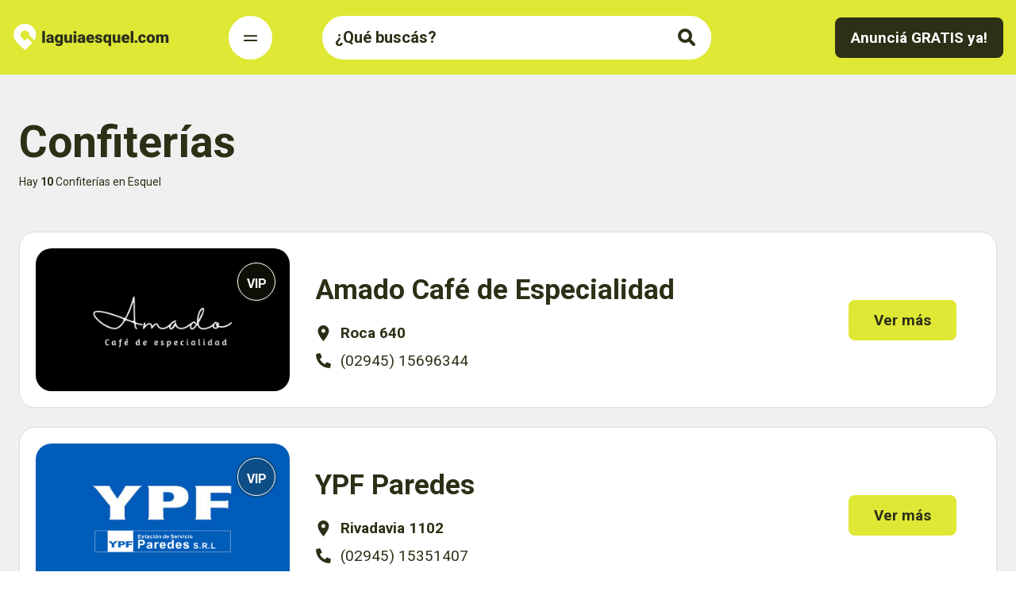

--- FILE ---
content_type: text/html; charset=UTF-8
request_url: https://laguiaesquel.com/categoria/comercios-y-empresas/confiterias/
body_size: 11615
content:
<!DOCTYPE html>
<html lang="es" class="scroll-smooth">
<head>
    <meta charset="UTF-8">
    <meta name="viewport" content="width=device-width, initial-scale=1.0">
    <title>Confiterías en Esquel | Encontralas a todas en La Guía Esquel</title>
    <meta name='robots' content='index, follow, max-image-preview:large, max-snippet:-1, max-video-preview:-1' />

	<!-- This site is optimized with the Yoast SEO plugin v26.5 - https://yoast.com/wordpress/plugins/seo/ -->
	<meta name="description" content="Confiterías en Esquel. Si estás buscando Confiterías en Esquel, encontralas como siempre en un sólo lugar, La Guia Esquel ¡Donde estamos todos y todas!" />
	<link rel="canonical" href="https://laguiaesquel.com/categoria/comercios-y-empresas/confiterias/" />
	<meta property="og:locale" content="es_ES" />
	<meta property="og:type" content="article" />
	<meta property="og:title" content="Confiterías en Esquel | Encontralas a todas en La Guía Esquel" />
	<meta property="og:description" content="Confiterías en Esquel. Si estás buscando Confiterías en Esquel, encontralas como siempre en un sólo lugar, La Guia Esquel ¡Donde estamos todos y todas!" />
	<meta property="og:url" content="https://laguiaesquel.com/categoria/comercios-y-empresas/confiterias/" />
	<meta property="og:site_name" content="La Guía Esquel | Donde estamos todos y todas." />
	<meta property="og:image" content="https://laguiaesquel.com/wp-content/uploads/2017/12/Logo_La_Guia_Esquel.jpg" />
	<meta property="og:image:width" content="700" />
	<meta property="og:image:height" content="700" />
	<meta property="og:image:type" content="image/jpeg" />
	<meta name="twitter:card" content="summary_large_image" />
	<meta name="twitter:image" content="https://laguiaesquel.com/wp-content/uploads/2017/12/Logo_La_Guia_Esquel.png" />
	<script type="application/ld+json" class="yoast-schema-graph">{"@context":"https://schema.org","@graph":[{"@type":"CollectionPage","@id":"https://laguiaesquel.com/categoria/comercios-y-empresas/confiterias/","url":"https://laguiaesquel.com/categoria/comercios-y-empresas/confiterias/","name":"Confiterías en Esquel | Encontralas a todas en La Guía Esquel","isPartOf":{"@id":"https://laguiaesquel.com/#website"},"description":"Confiterías en Esquel. Si estás buscando Confiterías en Esquel, encontralas como siempre en un sólo lugar, La Guia Esquel ¡Donde estamos todos y todas!","breadcrumb":{"@id":"https://laguiaesquel.com/categoria/comercios-y-empresas/confiterias/#breadcrumb"},"inLanguage":"es"},{"@type":"BreadcrumbList","@id":"https://laguiaesquel.com/categoria/comercios-y-empresas/confiterias/#breadcrumb","itemListElement":[{"@type":"ListItem","position":1,"name":"Home","item":"https://laguiaesquel.com/"},{"@type":"ListItem","position":2,"name":"Comercios y Empresas","item":"https://laguiaesquel.com/categoria/comercios-y-empresas/"},{"@type":"ListItem","position":3,"name":"Confiterías"}]},{"@type":"WebSite","@id":"https://laguiaesquel.com/#website","url":"https://laguiaesquel.com/","name":"La Guía Esquel | Donde estamos todos y todas.","description":"Somos la guía más completa y actualizada de nuestra ciudad.","potentialAction":[{"@type":"SearchAction","target":{"@type":"EntryPoint","urlTemplate":"https://laguiaesquel.com/?s={search_term_string}"},"query-input":{"@type":"PropertyValueSpecification","valueRequired":true,"valueName":"search_term_string"}}],"inLanguage":"es"}]}</script>
	<!-- / Yoast SEO plugin. -->


<link rel="alternate" type="application/rss+xml" title="La Guía Esquel | Donde estamos todos y todas. &raquo; Categoría Confiterías del feed" href="https://laguiaesquel.com/categoria/comercios-y-empresas/confiterias/feed/" />
<style id='wp-img-auto-sizes-contain-inline-css' type='text/css'>
img:is([sizes=auto i],[sizes^="auto," i]){contain-intrinsic-size:3000px 1500px}
/*# sourceURL=wp-img-auto-sizes-contain-inline-css */
</style>
<style id='wp-emoji-styles-inline-css' type='text/css'>

	img.wp-smiley, img.emoji {
		display: inline !important;
		border: none !important;
		box-shadow: none !important;
		height: 1em !important;
		width: 1em !important;
		margin: 0 0.07em !important;
		vertical-align: -0.1em !important;
		background: none !important;
		padding: 0 !important;
	}
/*# sourceURL=wp-emoji-styles-inline-css */
</style>
<style id='wp-block-library-inline-css' type='text/css'>
:root{--wp-block-synced-color:#7a00df;--wp-block-synced-color--rgb:122,0,223;--wp-bound-block-color:var(--wp-block-synced-color);--wp-editor-canvas-background:#ddd;--wp-admin-theme-color:#007cba;--wp-admin-theme-color--rgb:0,124,186;--wp-admin-theme-color-darker-10:#006ba1;--wp-admin-theme-color-darker-10--rgb:0,107,160.5;--wp-admin-theme-color-darker-20:#005a87;--wp-admin-theme-color-darker-20--rgb:0,90,135;--wp-admin-border-width-focus:2px}@media (min-resolution:192dpi){:root{--wp-admin-border-width-focus:1.5px}}.wp-element-button{cursor:pointer}:root .has-very-light-gray-background-color{background-color:#eee}:root .has-very-dark-gray-background-color{background-color:#313131}:root .has-very-light-gray-color{color:#eee}:root .has-very-dark-gray-color{color:#313131}:root .has-vivid-green-cyan-to-vivid-cyan-blue-gradient-background{background:linear-gradient(135deg,#00d084,#0693e3)}:root .has-purple-crush-gradient-background{background:linear-gradient(135deg,#34e2e4,#4721fb 50%,#ab1dfe)}:root .has-hazy-dawn-gradient-background{background:linear-gradient(135deg,#faaca8,#dad0ec)}:root .has-subdued-olive-gradient-background{background:linear-gradient(135deg,#fafae1,#67a671)}:root .has-atomic-cream-gradient-background{background:linear-gradient(135deg,#fdd79a,#004a59)}:root .has-nightshade-gradient-background{background:linear-gradient(135deg,#330968,#31cdcf)}:root .has-midnight-gradient-background{background:linear-gradient(135deg,#020381,#2874fc)}:root{--wp--preset--font-size--normal:16px;--wp--preset--font-size--huge:42px}.has-regular-font-size{font-size:1em}.has-larger-font-size{font-size:2.625em}.has-normal-font-size{font-size:var(--wp--preset--font-size--normal)}.has-huge-font-size{font-size:var(--wp--preset--font-size--huge)}.has-text-align-center{text-align:center}.has-text-align-left{text-align:left}.has-text-align-right{text-align:right}.has-fit-text{white-space:nowrap!important}#end-resizable-editor-section{display:none}.aligncenter{clear:both}.items-justified-left{justify-content:flex-start}.items-justified-center{justify-content:center}.items-justified-right{justify-content:flex-end}.items-justified-space-between{justify-content:space-between}.screen-reader-text{border:0;clip-path:inset(50%);height:1px;margin:-1px;overflow:hidden;padding:0;position:absolute;width:1px;word-wrap:normal!important}.screen-reader-text:focus{background-color:#ddd;clip-path:none;color:#444;display:block;font-size:1em;height:auto;left:5px;line-height:normal;padding:15px 23px 14px;text-decoration:none;top:5px;width:auto;z-index:100000}html :where(.has-border-color){border-style:solid}html :where([style*=border-top-color]){border-top-style:solid}html :where([style*=border-right-color]){border-right-style:solid}html :where([style*=border-bottom-color]){border-bottom-style:solid}html :where([style*=border-left-color]){border-left-style:solid}html :where([style*=border-width]){border-style:solid}html :where([style*=border-top-width]){border-top-style:solid}html :where([style*=border-right-width]){border-right-style:solid}html :where([style*=border-bottom-width]){border-bottom-style:solid}html :where([style*=border-left-width]){border-left-style:solid}html :where(img[class*=wp-image-]){height:auto;max-width:100%}:where(figure){margin:0 0 1em}html :where(.is-position-sticky){--wp-admin--admin-bar--position-offset:var(--wp-admin--admin-bar--height,0px)}@media screen and (max-width:600px){html :where(.is-position-sticky){--wp-admin--admin-bar--position-offset:0px}}

/*# sourceURL=wp-block-library-inline-css */
</style><style id='global-styles-inline-css' type='text/css'>
:root{--wp--preset--aspect-ratio--square: 1;--wp--preset--aspect-ratio--4-3: 4/3;--wp--preset--aspect-ratio--3-4: 3/4;--wp--preset--aspect-ratio--3-2: 3/2;--wp--preset--aspect-ratio--2-3: 2/3;--wp--preset--aspect-ratio--16-9: 16/9;--wp--preset--aspect-ratio--9-16: 9/16;--wp--preset--color--black: #000000;--wp--preset--color--cyan-bluish-gray: #abb8c3;--wp--preset--color--white: #ffffff;--wp--preset--color--pale-pink: #f78da7;--wp--preset--color--vivid-red: #cf2e2e;--wp--preset--color--luminous-vivid-orange: #ff6900;--wp--preset--color--luminous-vivid-amber: #fcb900;--wp--preset--color--light-green-cyan: #7bdcb5;--wp--preset--color--vivid-green-cyan: #00d084;--wp--preset--color--pale-cyan-blue: #8ed1fc;--wp--preset--color--vivid-cyan-blue: #0693e3;--wp--preset--color--vivid-purple: #9b51e0;--wp--preset--gradient--vivid-cyan-blue-to-vivid-purple: linear-gradient(135deg,rgb(6,147,227) 0%,rgb(155,81,224) 100%);--wp--preset--gradient--light-green-cyan-to-vivid-green-cyan: linear-gradient(135deg,rgb(122,220,180) 0%,rgb(0,208,130) 100%);--wp--preset--gradient--luminous-vivid-amber-to-luminous-vivid-orange: linear-gradient(135deg,rgb(252,185,0) 0%,rgb(255,105,0) 100%);--wp--preset--gradient--luminous-vivid-orange-to-vivid-red: linear-gradient(135deg,rgb(255,105,0) 0%,rgb(207,46,46) 100%);--wp--preset--gradient--very-light-gray-to-cyan-bluish-gray: linear-gradient(135deg,rgb(238,238,238) 0%,rgb(169,184,195) 100%);--wp--preset--gradient--cool-to-warm-spectrum: linear-gradient(135deg,rgb(74,234,220) 0%,rgb(151,120,209) 20%,rgb(207,42,186) 40%,rgb(238,44,130) 60%,rgb(251,105,98) 80%,rgb(254,248,76) 100%);--wp--preset--gradient--blush-light-purple: linear-gradient(135deg,rgb(255,206,236) 0%,rgb(152,150,240) 100%);--wp--preset--gradient--blush-bordeaux: linear-gradient(135deg,rgb(254,205,165) 0%,rgb(254,45,45) 50%,rgb(107,0,62) 100%);--wp--preset--gradient--luminous-dusk: linear-gradient(135deg,rgb(255,203,112) 0%,rgb(199,81,192) 50%,rgb(65,88,208) 100%);--wp--preset--gradient--pale-ocean: linear-gradient(135deg,rgb(255,245,203) 0%,rgb(182,227,212) 50%,rgb(51,167,181) 100%);--wp--preset--gradient--electric-grass: linear-gradient(135deg,rgb(202,248,128) 0%,rgb(113,206,126) 100%);--wp--preset--gradient--midnight: linear-gradient(135deg,rgb(2,3,129) 0%,rgb(40,116,252) 100%);--wp--preset--font-size--small: 13px;--wp--preset--font-size--medium: 20px;--wp--preset--font-size--large: 36px;--wp--preset--font-size--x-large: 42px;--wp--preset--spacing--20: 0.44rem;--wp--preset--spacing--30: 0.67rem;--wp--preset--spacing--40: 1rem;--wp--preset--spacing--50: 1.5rem;--wp--preset--spacing--60: 2.25rem;--wp--preset--spacing--70: 3.38rem;--wp--preset--spacing--80: 5.06rem;--wp--preset--shadow--natural: 6px 6px 9px rgba(0, 0, 0, 0.2);--wp--preset--shadow--deep: 12px 12px 50px rgba(0, 0, 0, 0.4);--wp--preset--shadow--sharp: 6px 6px 0px rgba(0, 0, 0, 0.2);--wp--preset--shadow--outlined: 6px 6px 0px -3px rgb(255, 255, 255), 6px 6px rgb(0, 0, 0);--wp--preset--shadow--crisp: 6px 6px 0px rgb(0, 0, 0);}:where(.is-layout-flex){gap: 0.5em;}:where(.is-layout-grid){gap: 0.5em;}body .is-layout-flex{display: flex;}.is-layout-flex{flex-wrap: wrap;align-items: center;}.is-layout-flex > :is(*, div){margin: 0;}body .is-layout-grid{display: grid;}.is-layout-grid > :is(*, div){margin: 0;}:where(.wp-block-columns.is-layout-flex){gap: 2em;}:where(.wp-block-columns.is-layout-grid){gap: 2em;}:where(.wp-block-post-template.is-layout-flex){gap: 1.25em;}:where(.wp-block-post-template.is-layout-grid){gap: 1.25em;}.has-black-color{color: var(--wp--preset--color--black) !important;}.has-cyan-bluish-gray-color{color: var(--wp--preset--color--cyan-bluish-gray) !important;}.has-white-color{color: var(--wp--preset--color--white) !important;}.has-pale-pink-color{color: var(--wp--preset--color--pale-pink) !important;}.has-vivid-red-color{color: var(--wp--preset--color--vivid-red) !important;}.has-luminous-vivid-orange-color{color: var(--wp--preset--color--luminous-vivid-orange) !important;}.has-luminous-vivid-amber-color{color: var(--wp--preset--color--luminous-vivid-amber) !important;}.has-light-green-cyan-color{color: var(--wp--preset--color--light-green-cyan) !important;}.has-vivid-green-cyan-color{color: var(--wp--preset--color--vivid-green-cyan) !important;}.has-pale-cyan-blue-color{color: var(--wp--preset--color--pale-cyan-blue) !important;}.has-vivid-cyan-blue-color{color: var(--wp--preset--color--vivid-cyan-blue) !important;}.has-vivid-purple-color{color: var(--wp--preset--color--vivid-purple) !important;}.has-black-background-color{background-color: var(--wp--preset--color--black) !important;}.has-cyan-bluish-gray-background-color{background-color: var(--wp--preset--color--cyan-bluish-gray) !important;}.has-white-background-color{background-color: var(--wp--preset--color--white) !important;}.has-pale-pink-background-color{background-color: var(--wp--preset--color--pale-pink) !important;}.has-vivid-red-background-color{background-color: var(--wp--preset--color--vivid-red) !important;}.has-luminous-vivid-orange-background-color{background-color: var(--wp--preset--color--luminous-vivid-orange) !important;}.has-luminous-vivid-amber-background-color{background-color: var(--wp--preset--color--luminous-vivid-amber) !important;}.has-light-green-cyan-background-color{background-color: var(--wp--preset--color--light-green-cyan) !important;}.has-vivid-green-cyan-background-color{background-color: var(--wp--preset--color--vivid-green-cyan) !important;}.has-pale-cyan-blue-background-color{background-color: var(--wp--preset--color--pale-cyan-blue) !important;}.has-vivid-cyan-blue-background-color{background-color: var(--wp--preset--color--vivid-cyan-blue) !important;}.has-vivid-purple-background-color{background-color: var(--wp--preset--color--vivid-purple) !important;}.has-black-border-color{border-color: var(--wp--preset--color--black) !important;}.has-cyan-bluish-gray-border-color{border-color: var(--wp--preset--color--cyan-bluish-gray) !important;}.has-white-border-color{border-color: var(--wp--preset--color--white) !important;}.has-pale-pink-border-color{border-color: var(--wp--preset--color--pale-pink) !important;}.has-vivid-red-border-color{border-color: var(--wp--preset--color--vivid-red) !important;}.has-luminous-vivid-orange-border-color{border-color: var(--wp--preset--color--luminous-vivid-orange) !important;}.has-luminous-vivid-amber-border-color{border-color: var(--wp--preset--color--luminous-vivid-amber) !important;}.has-light-green-cyan-border-color{border-color: var(--wp--preset--color--light-green-cyan) !important;}.has-vivid-green-cyan-border-color{border-color: var(--wp--preset--color--vivid-green-cyan) !important;}.has-pale-cyan-blue-border-color{border-color: var(--wp--preset--color--pale-cyan-blue) !important;}.has-vivid-cyan-blue-border-color{border-color: var(--wp--preset--color--vivid-cyan-blue) !important;}.has-vivid-purple-border-color{border-color: var(--wp--preset--color--vivid-purple) !important;}.has-vivid-cyan-blue-to-vivid-purple-gradient-background{background: var(--wp--preset--gradient--vivid-cyan-blue-to-vivid-purple) !important;}.has-light-green-cyan-to-vivid-green-cyan-gradient-background{background: var(--wp--preset--gradient--light-green-cyan-to-vivid-green-cyan) !important;}.has-luminous-vivid-amber-to-luminous-vivid-orange-gradient-background{background: var(--wp--preset--gradient--luminous-vivid-amber-to-luminous-vivid-orange) !important;}.has-luminous-vivid-orange-to-vivid-red-gradient-background{background: var(--wp--preset--gradient--luminous-vivid-orange-to-vivid-red) !important;}.has-very-light-gray-to-cyan-bluish-gray-gradient-background{background: var(--wp--preset--gradient--very-light-gray-to-cyan-bluish-gray) !important;}.has-cool-to-warm-spectrum-gradient-background{background: var(--wp--preset--gradient--cool-to-warm-spectrum) !important;}.has-blush-light-purple-gradient-background{background: var(--wp--preset--gradient--blush-light-purple) !important;}.has-blush-bordeaux-gradient-background{background: var(--wp--preset--gradient--blush-bordeaux) !important;}.has-luminous-dusk-gradient-background{background: var(--wp--preset--gradient--luminous-dusk) !important;}.has-pale-ocean-gradient-background{background: var(--wp--preset--gradient--pale-ocean) !important;}.has-electric-grass-gradient-background{background: var(--wp--preset--gradient--electric-grass) !important;}.has-midnight-gradient-background{background: var(--wp--preset--gradient--midnight) !important;}.has-small-font-size{font-size: var(--wp--preset--font-size--small) !important;}.has-medium-font-size{font-size: var(--wp--preset--font-size--medium) !important;}.has-large-font-size{font-size: var(--wp--preset--font-size--large) !important;}.has-x-large-font-size{font-size: var(--wp--preset--font-size--x-large) !important;}
/*# sourceURL=global-styles-inline-css */
</style>

<style id='classic-theme-styles-inline-css' type='text/css'>
/*! This file is auto-generated */
.wp-block-button__link{color:#fff;background-color:#32373c;border-radius:9999px;box-shadow:none;text-decoration:none;padding:calc(.667em + 2px) calc(1.333em + 2px);font-size:1.125em}.wp-block-file__button{background:#32373c;color:#fff;text-decoration:none}
/*# sourceURL=/wp-includes/css/classic-themes.min.css */
</style>
<link rel='stylesheet' id='lge-tailwind-style-css' href='https://laguiaesquel.com/wp-content/themes/lge-theme/style-built.css?ver=1756131612' type='text/css' media='all' />
<link rel='stylesheet' id='lge-main-style-css' href='https://laguiaesquel.com/wp-content/themes/lge-theme/assets/css/main.css?ver=1756131612' type='text/css' media='all' />
<script type="text/javascript" src="https://laguiaesquel.com/wp-includes/js/jquery/jquery.min.js?ver=3.7.1" id="jquery-core-js"></script>
<script type="text/javascript" src="https://laguiaesquel.com/wp-includes/js/jquery/jquery-migrate.min.js?ver=3.4.1" id="jquery-migrate-js"></script>
<link rel="https://api.w.org/" href="https://laguiaesquel.com/wp-json/" /><link rel="alternate" title="JSON" type="application/json" href="https://laguiaesquel.com/wp-json/wp/v2/categories/582" /><link rel="EditURI" type="application/rsd+xml" title="RSD" href="https://laguiaesquel.com/xmlrpc.php?rsd" />
<meta name="generator" content="WordPress 6.9" />
<script>document.documentElement.className += " js";</script>
    <style type="text/css">
    :root {
            --lge-primary-color: #dfe834;
            --lge-secondary-color: #2d2f16;
            --lge-background-color: #ffffff;
            --lge-secondary-background-color: #f0f0f0;
            --lge-hover-color: #7e8341;
            --lge-border-color: #dddddd;
        }
    </style>
    <link rel="icon" href="https://laguiaesquel.com/wp-content/uploads/2025/08/cropped-Logo_La_Guia_Esquel-32x32.jpg" sizes="32x32" />
<link rel="icon" href="https://laguiaesquel.com/wp-content/uploads/2025/08/cropped-Logo_La_Guia_Esquel-192x192.jpg" sizes="192x192" />
<link rel="apple-touch-icon" href="https://laguiaesquel.com/wp-content/uploads/2025/08/cropped-Logo_La_Guia_Esquel-180x180.jpg" />
<meta name="msapplication-TileImage" content="https://laguiaesquel.com/wp-content/uploads/2025/08/cropped-Logo_La_Guia_Esquel-270x270.jpg" />
	
	<!-- Google tag (gtag.js) -->
	<script async src="https://www.googletagmanager.com/gtag/js?id=G-VDNDPMZGMR"></script>
	<script>
	  window.dataLayer = window.dataLayer || [];
	  function gtag(){dataLayer.push(arguments);}
	  gtag('js', new Date());

	  gtag('config', 'G-VDNDPMZGMR');
	</script>
	
    <script src="https://cdn.jsdelivr.net/npm/alpinejs@3.9.1/dist/cdn.min.js" defer></script>

    
</head>
<body class="archive category category-confiterias category-582 wp-theme-lge-theme">
    <!-- Buscador condicional -->
            <header x-data="{menuOpen: false, headerHeight: 0, isScrolled: false, showSearch: false, updateHeaderHeight() { this.headerHeight = $refs.header.offsetHeight; }}"
            x-init="updateHeaderHeight(); window.addEventListener('scroll', () => { 
                    isScrolled = window.pageYOffset > 0; 
                    showSearch = window.pageYOffset > headerHeight; 
                })"
            @click.away="menuOpen = false" @scroll.window="updateHeaderHeight()"
            x-bind:class="menuOpen ? 'bg-lge-background-color' : (isScrolled ? 'bg-lge-primary' : 'bg-lge-primary py-3')"
            class="content-header transition-all duration-300 fixed top-0 left-0 w-full z-50"
            x-ref="header">
        
            <div class="w-full max-w-7xl mx-auto lg:p-4 py-2 px-4 flex justify-between items-center max-h-[70px]">
                <div class="flex items-center space-x-5 md:space-x-8 lg:space-x-[135px] relative w-full justify-between lg:w-auto">
                    <!-- Logo -->
                    <div class="logo max-w-[200px] lg:w-[300px]">
                        <a href="https://laguiaesquel.com/"><img src="https://laguiaesquel.com/wp-content/uploads/2025/08/lge_logo_internas.svg" alt="La Guía Esquel | Donde estamos todos y todas." class="w-[250px]" x-show="!menuOpen"></a><div class="lg:w-[250px]"><a href="https://laguiaesquel.com/"><img src="https://laguiaesquel.com/wp-content/uploads/2025/08/lge_logo_home_pos.svg" alt="La Guía Esquel | Donde estamos todos y todas." class="w-[200px] lg:w-[220px] block" x-show="menuOpen"></a></div>                    </div>

                    <div class="lg:flex flex-col sm:flex-row ">
                        <!-- Botón hamburguesa -->
                        <button @click="menuOpen = !menuOpen"
                            :aria-expanded="menuOpen.toString()"
                            x-bind:class="menuOpen ? 'bg-lge-secondary' : 'bg-lge-background-color'"
                            class="menu-toggle rounded-full p-4 focus:outline-none flex items-center justify-center transition-colors duration-300 h-[55px] w-[55px] relative right-[63px] relative"
                            aria-label="Toggle Navigation">
                            <!-- Ícono hamburguesa cerrado -->
                            <svg x-show="!menuOpen" class="relative top-[4px] w-6 h-6 stroke-lge-secondary" fill="none" stroke-width="2" viewBox="0 0 24 24">
                                <path stroke-linecap="round" stroke-linejoin="round" d="M4 6h16M4 12h16"></path>
                            </svg>

                            <!-- Ícono cruz cuando el menú está abierto -->
                            <svg x-show="menuOpen" class="w-6 h-6 stroke-lge-primary" fill="none" stroke-width="2" viewBox="0 0 24 24">
                                <path stroke-linecap="round" stroke-linejoin="round" d="M6 18L18 6M6 6l12 12"></path>
                            </svg>
                        </button>

                        <!-- Mostrar buscador condicional -->
                                                    <div class="block">
                                    <div class="absolute lg:relative w-full top-0 right-0 ml-0 search-box " x-show="!menuOpen">
        <!-- Input de búsqueda con icono de búsqueda -->
        <div class="relative z-40 flex items-center w-full">
            <input value=""  type="text" id="search-input" placeholder="¿Qué buscás?" class="z-30 relative w-0 md:min-w-96 lg:min-w-[490px]  rounded-full pl-4 pr-12 h-[55px] py-3 text-lg focus:outline-none focus:ring-2 focus:ring-lge-secondary bg-lge-background-color placeholder:text-lge-secondary placeholder:font-bold placeholder:opacity-100 placeholder:animate-[placeholder-blink_1.5s_infinite] text-[color:#717171]" />

            <div class="absolute inset-y-0 top-[27px] lg:top-0 right-0 flex items-center z-50">
                <button id="search-button" class="rounded-full py-2 text-lge-secondary h-[55px] w-[55px] bg-lge-background-color px-3">
                    <svg id="search-icon" xmlns="http://www.w3.org/2000/svg" fill="none" viewBox="0 0 24 24" stroke="currentColor" class="w-6 h-6">
                        <path id="search-path" stroke-linecap="round" stroke-linejoin="round" stroke-width="4" d="M21 21l-6-6m2-5a7 7 0 11-14 0 7 7 0 0114 0z" />
                    </svg>
                </button>
            </div>
        </div>
        <!-- Dropdown -->
        <div id="autocomplete-dropdown" class="bg-lge-secondary-background-color hidden absolute top-0 mt-2 w-full shadow-lg pt-20 px-5 pb-5 rounded-lge-radius-40 z-30">
            <ul class="p-4 list-none"></ul>
        </div>
    </div>

                            </div>
                                            </div>
                </div>

                <!-- Botón CTA derecho -->
                <div class="hidden lg:block">
                    <a href="/anuncia/" class="w-full lg:w-auto text-md bg-lge-primary lg:bg-lge-secondary border border-lge-primary text-lge-secondary-color lg:text-lge-background-color rounded-lg font-bold px-5 py-3 inline-flex items-center justify-center relative transition-all duration-300 ease-in-out group lg:hover:pr-10">
    Anunciá GRATIS ya!
    <!-- SVG ícono -->
    <svg xmlns="http://www.w3.org/2000/svg" class="text-md lg:text-lg absolute right-4 h-5 w-5 text-lge-primary opacity-0 transform -translate-x-4 transition-all duration-300 ease-in-out group-hover:opacity-100 group-hover:translate-x-0" fill="none" viewBox="0 0 24 24" stroke="currentColor">
        <path stroke-linecap="round" stroke-linejoin="round" stroke-width="2" d="M9 5l7 7-7 7" />
    </svg>
</a>
                </div>
            </div>

            <!-- Mega Menu -->
            <nav x-show="menuOpen" x-bind:style="{ top: headerHeight + 'px' }"
    x-transition:enter="transition ease-out duration-300"
    x-transition:enter-start="opacity-0 transform scale-95"
    x-transition:enter-end="opacity-100 transform scale-100"
    x-transition:leave="transition ease-in duration-200"
    x-transition:leave-start="opacity-100 transform scale-100"
    x-transition:leave-end="opacity-0 transform scale-95"
    id="mega-menu" class="h-full lg:h-auto left-0 w-full bg-lge-background-color lg:rounded-br-lge-radius-40 lg:rounded-bl-lge-radius-40 shadow-lg fixed z-60 pt-2 lg:pt-[70px]">
    <div class="content-navigations container-lge flex flex-col justify-between h-full lg:h-auto sm:flex-row lg:items-center gap-y-8 z-50">
    <!-- Menu primario -->
    <div class="col-span-4 lg:col-span-1 space-y-4">
        <ul class="primary-menu"><li id="menu-item-36839" class="menu-item menu-item-type-post_type menu-item-object-page menu-item-36839"><a href="https://laguiaesquel.com/rubros/">Rubros</a></li>
<li id="menu-item-36841" class="menu-item menu-item-type-post_type menu-item-object-page menu-item-36841"><a href="https://laguiaesquel.com/precios/">Precios</a></li>
<li id="menu-item-36831" class="menu-item menu-item-type-post_type menu-item-object-page menu-item-36831"><a href="https://laguiaesquel.com/contacto/">Contacto</a></li>
</ul>    </div>

    <!-- Menú Secundario y Redes Sociales en móvil -->
    <div class="content-mega-menu-col-right grid grid-cols-[3fr_2fr] gap-x-[15px] lg:gap-x-[70px] w-auto lg:w-[42%]">
        <!-- Menú Secundario -->
        <ul class="secondary-menu space-y-2"><li id="menu-item-36833" class="menu-item menu-item-type-post_type menu-item-object-page menu-item-36833"><a href="https://laguiaesquel.com/agenda-cultural/">Agenda Cultural</a></li>
<li id="menu-item-36834" class="menu-item menu-item-type-post_type menu-item-object-page menu-item-36834"><a href="https://laguiaesquel.com/servicios-turisticos/">Servicios Turísticos</a></li>
<li id="menu-item-36835" class="menu-item menu-item-type-post_type menu-item-object-page menu-item-36835"><a href="https://laguiaesquel.com/farmacia-de-turno/">Farmacia de turno</a></li>
<li id="menu-item-36836" class="menu-item menu-item-type-post_type menu-item-object-page menu-item-36836"><a href="https://laguiaesquel.com/busquedas-laborales/">Búsquedas Laborales</a></li>
<li id="menu-item-36837" class="menu-item menu-item-type-post_type menu-item-object-page menu-item-36837"><a href="https://laguiaesquel.com/telefonos-utiles/">Teléfonos útiles</a></li>
</ul>        <!-- Redes Sociales -->
        <div class="space-y-2">
            <a href="https://wa.me/5492945335566" class="text-hover-translatex text-md font-bold block" target="_blank">WhatsApp</a>
<a href="https://www.facebook.com/laguiaesquel/" class="text-hover-translatex text-md font-bold block" target="_blank">Facebook</a>
<a href="https://www.instagram.com/laguiaesquel/" class="text-hover-translatex text-md font-bold block" target="_blank">Instagram</a>        </div>
    </div>

    <!-- Botón CTA derecho -->
    <div class="block lg:hidden relative top-[-80px] mt-auto mb-6 content-btn-anuncia">
        <a href="/anuncia/" class="w-full lg:w-auto text-md bg-lge-primary lg:bg-lge-secondary border border-lge-primary text-lge-secondary-color lg:text-lge-background-color rounded-lg font-bold px-5 py-3 inline-flex items-center justify-center relative transition-all duration-300 ease-in-out group lg:hover:pr-10">
    Anunciá GRATIS ya!
    <!-- SVG ícono -->
    <svg xmlns="http://www.w3.org/2000/svg" class="text-md lg:text-lg absolute right-4 h-5 w-5 text-lge-primary opacity-0 transform -translate-x-4 transition-all duration-300 ease-in-out group-hover:opacity-100 group-hover:translate-x-0" fill="none" viewBox="0 0 24 24" stroke="currentColor">
        <path stroke-linecap="round" stroke-linejoin="round" stroke-width="2" d="M9 5l7 7-7 7" />
    </svg>
</a>
    </div>
</div>
    <div class="lg:block hidden text-right lg:my-10 container-lge">
        <p class="text-lge-secondary text-xxs copyright">©2025 laguiaesquel.com. Todos los derechos reservados.</p>    </div>
</nav>            </header>
<div class="bg-lge-secondary-background-color pt-[8rem] lg:pb-[5rem]">
    <div class="container-lge">
        <div class="flex justify-between items-end">
            <div>
                <h1 class="text-lge-secondary font-bold text-h4 lg:text-h3 mb-3">Confiterías</h1>
                                <p class="text-lge-secondary mb-4">Hay <strong>10</strong> Confiterías en Esquel</p>
            </div>
            <div class="hidden">
                <button class="tab-button active bg-lge-primary font-bold" data-filter="list">Lista</button>
                <button class="tab-button" data-filter="map">Mapa</button>
            </div>
        </div>
    </div>

    <div class="tab-content">
        <!-- Vista de Lista -->
        <div id="list-view" class="container-lge tab-content-item" style="display:block;">
                        <div class="grid grid-cols-1 gap-6 mb-6">
                                    <div class="content-result-vip bg-lge-background-color p-5 border border-solid border-lge-border-color rounded-lge-radius-20 flex flex-col lg:flex-row items-center lg:space-x-8 relative transition-all duration-300 hover:border-lge-secondary gap-4 lg:gap-7">
    <!-- Imagen del anuncio  -->
    <div class="relative w-full lg:w-auto">
        

<div class="lg:max-w-[330px] w-full lg:w-80 h-[180px] flex items-center justify-center overflow-hidden rounded-lge-radius-20" style="background-color: #000000;">
    <a class="block" href="https://laguiaesquel.com/vip/amado-cafe-de-especialidad/" title="Amado Café de Especialidad">
                    <div class="">
                <img src="https://laguiaesquel.com/wp-content/uploads/2022/10/amado_cafe_de_especialidad_esquel.jpg" alt="Amado Café de Especialidad" class="mx-auto max-h-[125px] object-cover">
            </div>
            </a>
</div>
        <div class="absolute top-4 right-4 text-lge-background-color border-2 border-solid rounded-full " style="background-color: rgba(45, 47, 22, 0.30); border-color: rgba(45, 47, 22, 0.05);">
            <div class="border border-solid border-lge-background-color text-base rounded-full text-center h-12 w-12 font-bold flex items-center justify-center pt-[6px]">
            VIP
            </div>
        </div>
    </div>

    <!-- Descripcion del anuncio -->
    <div class="flex-grow w-full lg:w-5/12">
        <h3 class="text-h5 lg:text-h4 font-bold text-lge-secondary my-4 lg:mb-5">
            <a href="https://laguiaesquel.com/vip/amado-cafe-de-especialidad/" title="Amado Café de Especialidad" class="hover:text-lge-primary transition-colors">
                Amado Café de Especialidad            </a>
        </h3>
                    <div class="text-lge-secondary flex items-center mb-2">
                <img src="https://laguiaesquel.com/wp-content/themes/lge-theme/assets/icons/icon-location.svg" alt="Ubicación" class="w-5 h-5 mr-3">
                <p class="text-md font-bold break-words">Roca 640</p>
            </div>
        
                    <div class="text-lge-secondary flex items-center mb-2">
                <img src="https://laguiaesquel.com/wp-content/themes/lge-theme/assets/icons/icon-phone.svg" alt="Teléfono" class="w-5 h-5 mr-3">
                <p class="text-md break-words">(02945) 15696344</p>
            </div>
        
    </div>
        <!-- Botón "Ver más" -->
<div class=" w-full lg:w-auto text-center">
    <a href="https://laguiaesquel.com/vip/amado-cafe-de-especialidad/" class="w-full block lg:inline-flex bg-lge-primary font-bold text-md text-lge-secondary py-3 pr-8 pl-8 rounded-lg items-center justify-center relative transition-all duration-300 ease-in-out group hover:pr-10 lg:right-[30px]">
        Ver más
        <svg xmlns="http://www.w3.org/2000/svg" class="hidden lg:block absolute right-4 h-5 w-5 text-lge-secondary opacity-0 transform-translate-x-4 transition-all duration-300 ease-in-out group-hover:opacity-100 group-hover:translate-x-0" fill="none" viewBox="0 0 24 24" stroke="currentColor">
            <path stroke-linecap="round" stroke-linejoin="round" stroke-width="2" d="M9 5l7 7-7 7" />
        </svg>
    </a>
</div></div>                                    <div class="content-result-vip bg-lge-background-color p-5 border border-solid border-lge-border-color rounded-lge-radius-20 flex flex-col lg:flex-row items-center lg:space-x-8 relative transition-all duration-300 hover:border-lge-secondary gap-4 lg:gap-7">
    <!-- Imagen del anuncio  -->
    <div class="relative w-full lg:w-auto">
        

<div class="lg:max-w-[330px] w-full lg:w-80 h-[180px] flex items-center justify-center overflow-hidden rounded-lge-radius-20" style="background-color: #005cb9;">
    <a class="block" href="https://laguiaesquel.com/vip/ypf-paredes/" title="YPF Paredes">
                    <div class="">
                <img src="https://laguiaesquel.com/wp-content/uploads/2018/02/ypf_paredes_y_cia__estacionde_servicio_esquel.jpg" alt="YPF Paredes" class="mx-auto max-h-[125px] object-cover">
            </div>
            </a>
</div>
        <div class="absolute top-4 right-4 text-lge-background-color border-2 border-solid rounded-full " style="background-color: rgba(45, 47, 22, 0.30); border-color: rgba(45, 47, 22, 0.05);">
            <div class="border border-solid border-lge-background-color text-base rounded-full text-center h-12 w-12 font-bold flex items-center justify-center pt-[6px]">
            VIP
            </div>
        </div>
    </div>

    <!-- Descripcion del anuncio -->
    <div class="flex-grow w-full lg:w-5/12">
        <h3 class="text-h5 lg:text-h4 font-bold text-lge-secondary my-4 lg:mb-5">
            <a href="https://laguiaesquel.com/vip/ypf-paredes/" title="YPF Paredes" class="hover:text-lge-primary transition-colors">
                YPF Paredes            </a>
        </h3>
                    <div class="text-lge-secondary flex items-center mb-2">
                <img src="https://laguiaesquel.com/wp-content/themes/lge-theme/assets/icons/icon-location.svg" alt="Ubicación" class="w-5 h-5 mr-3">
                <p class="text-md font-bold break-words">Rivadavia 1102</p>
            </div>
        
                    <div class="text-lge-secondary flex items-center mb-2">
                <img src="https://laguiaesquel.com/wp-content/themes/lge-theme/assets/icons/icon-phone.svg" alt="Teléfono" class="w-5 h-5 mr-3">
                <p class="text-md break-words">(02945) 15351407</p>
            </div>
        
    </div>
        <!-- Botón "Ver más" -->
<div class=" w-full lg:w-auto text-center">
    <a href="https://laguiaesquel.com/vip/ypf-paredes/" class="w-full block lg:inline-flex bg-lge-primary font-bold text-md text-lge-secondary py-3 pr-8 pl-8 rounded-lg items-center justify-center relative transition-all duration-300 ease-in-out group hover:pr-10 lg:right-[30px]">
        Ver más
        <svg xmlns="http://www.w3.org/2000/svg" class="hidden lg:block absolute right-4 h-5 w-5 text-lge-secondary opacity-0 transform-translate-x-4 transition-all duration-300 ease-in-out group-hover:opacity-100 group-hover:translate-x-0" fill="none" viewBox="0 0 24 24" stroke="currentColor">
            <path stroke-linecap="round" stroke-linejoin="round" stroke-width="2" d="M9 5l7 7-7 7" />
        </svg>
    </a>
</div></div>                            </div>
                    <div class="grid grid-cols-1 gap-6 mb-6">
                                    <div class="content-result-premium bg-lge-background-color p-5 border border-solid border-lge-border-color rounded-[20px] flex flex-col lg:flex-row items-center lg:space-x-8 relative transition-all duration-300 hover:border-lge-secondary gap-4 lg:gap-7">
    <!-- Imagen del anuncio  -->
    <div class="relative w-full lg:w-auto">
        

<div class="lg:max-w-[330px] w-full lg:w-80 h-[180px] flex items-center justify-center overflow-hidden rounded-lge-radius-20" style="background-color: var(--lge-hover-color);">
    <a class="block" href="https://laguiaesquel.com/premium/caf-amancay/" title="CAFÉ AMANCAY">
                    <div class="">
                <img src="https://laguiaesquel.com/wp-content/themes/lge-theme/assets/img/img-placeholder-grey.jpg" alt="Ícono por defecto" class="object-cover">
            </div>
            </a>
</div>
        <div class="absolute top-4 right-4 text-lge-background-color border-2 border-solid rounded-full " style="background-color: rgba(45, 47, 22, 0.30); border-color: rgba(45, 47, 22, 0.05);">
            <div class="border border-solid border-lge-background-color text-base rounded-full text-center h-12 w-12 font-bold flex items-center justify-center pt-[6px]">
            PRM
            </div>
        </div>
    </div>

    <!-- Descripción del anuncio -->
    <div class="flex-grow w-full lg:w-5/12">
        <h3 class="text-h5 lg:text-h4 font-bold text-lge-secondary my-4 lg:mb-5">
            <a href="https://laguiaesquel.com/premium/caf-amancay/" title="CAFÉ AMANCAY" class="hover:text-lge-primary transition-colors">
                CAFÉ AMANCAY            </a>
        </h3>

        <!-- Información de contacto con íconos SVG personalizados -->
                    <div class="text-lge-secondary flex items-center mb-2">
                <img src="https://laguiaesquel.com/wp-content/themes/lge-theme/assets/icons/icon-location.svg" alt="Ubicación" class="w-5 h-5 mr-3">
                <p class="text-md font-bold break-words">25 de Mayo 415</p>
            </div>
        
                    <div class="text-lge-secondary flex items-center mb-2">
                <img src="https://laguiaesquel.com/wp-content/themes/lge-theme/assets/icons/icon-phone.svg" alt="Teléfono" class="w-5 h-5 mr-3">
                <p class="text-md">(02945) 15595915</p>
            </div>
        
    </div>
    <!-- Botón "Ver más" -->
<div class=" w-full lg:w-auto text-center">
    <a href="https://laguiaesquel.com/premium/caf-amancay/" class="w-full block lg:inline-flex bg-lge-primary font-bold text-md text-lge-secondary py-3 pr-8 pl-8 rounded-lg items-center justify-center relative transition-all duration-300 ease-in-out group hover:pr-10 lg:right-[30px]">
        Ver más
        <svg xmlns="http://www.w3.org/2000/svg" class="hidden lg:block absolute right-4 h-5 w-5 text-lge-secondary opacity-0 transform-translate-x-4 transition-all duration-300 ease-in-out group-hover:opacity-100 group-hover:translate-x-0" fill="none" viewBox="0 0 24 24" stroke="currentColor">
            <path stroke-linecap="round" stroke-linejoin="round" stroke-width="2" d="M9 5l7 7-7 7" />
        </svg>
    </a>
</div></div>                                    <div class="content-result-premium bg-lge-background-color p-5 border border-solid border-lge-border-color rounded-[20px] flex flex-col lg:flex-row items-center lg:space-x-8 relative transition-all duration-300 hover:border-lge-secondary gap-4 lg:gap-7">
    <!-- Imagen del anuncio  -->
    <div class="relative w-full lg:w-auto">
        

<div class="lg:max-w-[330px] w-full lg:w-80 h-[180px] flex items-center justify-center overflow-hidden rounded-lge-radius-20" style="background-color: #982824;">
    <a class="block" href="https://laguiaesquel.com/premium/maria-castana/" title="Maria Castaña">
                    <div class="">
                <img src="https://laguiaesquel.com/wp-content/uploads/2025/02/maria_castana_confiteria_esquel.jpg" alt="Maria Castaña" class="mx-auto max-h-[125px] object-cover">
            </div>
            </a>
</div>
        <div class="absolute top-4 right-4 text-lge-background-color border-2 border-solid rounded-full " style="background-color: rgba(45, 47, 22, 0.30); border-color: rgba(45, 47, 22, 0.05);">
            <div class="border border-solid border-lge-background-color text-base rounded-full text-center h-12 w-12 font-bold flex items-center justify-center pt-[6px]">
            PRM
            </div>
        </div>
    </div>

    <!-- Descripción del anuncio -->
    <div class="flex-grow w-full lg:w-5/12">
        <h3 class="text-h5 lg:text-h4 font-bold text-lge-secondary my-4 lg:mb-5">
            <a href="https://laguiaesquel.com/premium/maria-castana/" title="Maria Castaña" class="hover:text-lge-primary transition-colors">
                Maria Castaña            </a>
        </h3>

        <!-- Información de contacto con íconos SVG personalizados -->
                    <div class="text-lge-secondary flex items-center mb-2">
                <img src="https://laguiaesquel.com/wp-content/themes/lge-theme/assets/icons/icon-location.svg" alt="Ubicación" class="w-5 h-5 mr-3">
                <p class="text-md font-bold break-words">25 de Mayo y Rivadavia</p>
            </div>
        
                    <div class="text-lge-secondary flex items-center mb-2">
                <img src="https://laguiaesquel.com/wp-content/themes/lge-theme/assets/icons/icon-phone.svg" alt="Teléfono" class="w-5 h-5 mr-3">
                <p class="text-md">(02945) 15414416</p>
            </div>
        
    </div>
    <!-- Botón "Ver más" -->
<div class=" w-full lg:w-auto text-center">
    <a href="https://laguiaesquel.com/premium/maria-castana/" class="w-full block lg:inline-flex bg-lge-primary font-bold text-md text-lge-secondary py-3 pr-8 pl-8 rounded-lg items-center justify-center relative transition-all duration-300 ease-in-out group hover:pr-10 lg:right-[30px]">
        Ver más
        <svg xmlns="http://www.w3.org/2000/svg" class="hidden lg:block absolute right-4 h-5 w-5 text-lge-secondary opacity-0 transform-translate-x-4 transition-all duration-300 ease-in-out group-hover:opacity-100 group-hover:translate-x-0" fill="none" viewBox="0 0 24 24" stroke="currentColor">
            <path stroke-linecap="round" stroke-linejoin="round" stroke-width="2" d="M9 5l7 7-7 7" />
        </svg>
    </a>
</div></div>                                    <div class="content-result-premium bg-lge-background-color p-5 border border-solid border-lge-border-color rounded-[20px] flex flex-col lg:flex-row items-center lg:space-x-8 relative transition-all duration-300 hover:border-lge-secondary gap-4 lg:gap-7">
    <!-- Imagen del anuncio  -->
    <div class="relative w-full lg:w-auto">
        

<div class="lg:max-w-[330px] w-full lg:w-80 h-[180px] flex items-center justify-center overflow-hidden rounded-lge-radius-20" style="background-color: #65452c;">
    <a class="block" href="https://laguiaesquel.com/premium/pil-pil/" title="Pil Pil">
                    <div class="">
                <img src="https://laguiaesquel.com/wp-content/uploads/2022/11/pil_pil_restaurante_esquel.jpg" alt="Pil Pil" class="mx-auto max-h-[125px] object-cover">
            </div>
            </a>
</div>
        <div class="absolute top-4 right-4 text-lge-background-color border-2 border-solid rounded-full " style="background-color: rgba(45, 47, 22, 0.30); border-color: rgba(45, 47, 22, 0.05);">
            <div class="border border-solid border-lge-background-color text-base rounded-full text-center h-12 w-12 font-bold flex items-center justify-center pt-[6px]">
            PRM
            </div>
        </div>
    </div>

    <!-- Descripción del anuncio -->
    <div class="flex-grow w-full lg:w-5/12">
        <h3 class="text-h5 lg:text-h4 font-bold text-lge-secondary my-4 lg:mb-5">
            <a href="https://laguiaesquel.com/premium/pil-pil/" title="Pil Pil" class="hover:text-lge-primary transition-colors">
                Pil Pil            </a>
        </h3>

        <!-- Información de contacto con íconos SVG personalizados -->
                    <div class="text-lge-secondary flex items-center mb-2">
                <img src="https://laguiaesquel.com/wp-content/themes/lge-theme/assets/icons/icon-location.svg" alt="Ubicación" class="w-5 h-5 mr-3">
                <p class="text-md font-bold break-words">Sarmiento 799</p>
            </div>
        
                    <div class="text-lge-secondary flex items-center mb-2">
                <img src="https://laguiaesquel.com/wp-content/themes/lge-theme/assets/icons/icon-phone.svg" alt="Teléfono" class="w-5 h-5 mr-3">
                <p class="text-md">(02945) 451127</p>
            </div>
        
    </div>
    <!-- Botón "Ver más" -->
<div class=" w-full lg:w-auto text-center">
    <a href="https://laguiaesquel.com/premium/pil-pil/" class="w-full block lg:inline-flex bg-lge-primary font-bold text-md text-lge-secondary py-3 pr-8 pl-8 rounded-lg items-center justify-center relative transition-all duration-300 ease-in-out group hover:pr-10 lg:right-[30px]">
        Ver más
        <svg xmlns="http://www.w3.org/2000/svg" class="hidden lg:block absolute right-4 h-5 w-5 text-lge-secondary opacity-0 transform-translate-x-4 transition-all duration-300 ease-in-out group-hover:opacity-100 group-hover:translate-x-0" fill="none" viewBox="0 0 24 24" stroke="currentColor">
            <path stroke-linecap="round" stroke-linejoin="round" stroke-width="2" d="M9 5l7 7-7 7" />
        </svg>
    </a>
</div></div>                                    <div class="content-result-premium bg-lge-background-color p-5 border border-solid border-lge-border-color rounded-[20px] flex flex-col lg:flex-row items-center lg:space-x-8 relative transition-all duration-300 hover:border-lge-secondary gap-4 lg:gap-7">
    <!-- Imagen del anuncio  -->
    <div class="relative w-full lg:w-auto">
        

<div class="lg:max-w-[330px] w-full lg:w-80 h-[180px] flex items-center justify-center overflow-hidden rounded-lge-radius-20" style="background-color: var(--lge-hover-color);">
    <a class="block" href="https://laguiaesquel.com/premium/servicompras-25-de-mayo-y-ameghino/" title="Servicompras 25 de Mayo y Ameghino">
                    <div class="">
                <img src="https://laguiaesquel.com/wp-content/themes/lge-theme/assets/img/img-placeholder-grey.jpg" alt="Ícono por defecto" class="object-cover">
            </div>
            </a>
</div>
        <div class="absolute top-4 right-4 text-lge-background-color border-2 border-solid rounded-full " style="background-color: rgba(45, 47, 22, 0.30); border-color: rgba(45, 47, 22, 0.05);">
            <div class="border border-solid border-lge-background-color text-base rounded-full text-center h-12 w-12 font-bold flex items-center justify-center pt-[6px]">
            PRM
            </div>
        </div>
    </div>

    <!-- Descripción del anuncio -->
    <div class="flex-grow w-full lg:w-5/12">
        <h3 class="text-h5 lg:text-h4 font-bold text-lge-secondary my-4 lg:mb-5">
            <a href="https://laguiaesquel.com/premium/servicompras-25-de-mayo-y-ameghino/" title="Servicompras 25 de Mayo y Ameghino" class="hover:text-lge-primary transition-colors">
                Servicompras 25 de Mayo y Ameghino            </a>
        </h3>

        <!-- Información de contacto con íconos SVG personalizados -->
                    <div class="text-lge-secondary flex items-center mb-2">
                <img src="https://laguiaesquel.com/wp-content/themes/lge-theme/assets/icons/icon-location.svg" alt="Ubicación" class="w-5 h-5 mr-3">
                <p class="text-md font-bold break-words">25 de mayo y Av. Ameghino</p>
            </div>
        
                    <div class="text-lge-secondary flex items-center mb-2">
                <img src="https://laguiaesquel.com/wp-content/themes/lge-theme/assets/icons/icon-phone.svg" alt="Teléfono" class="w-5 h-5 mr-3">
                <p class="text-md">(02945) 15332432</p>
            </div>
        
    </div>
    <!-- Botón "Ver más" -->
<div class=" w-full lg:w-auto text-center">
    <a href="https://laguiaesquel.com/premium/servicompras-25-de-mayo-y-ameghino/" class="w-full block lg:inline-flex bg-lge-primary font-bold text-md text-lge-secondary py-3 pr-8 pl-8 rounded-lg items-center justify-center relative transition-all duration-300 ease-in-out group hover:pr-10 lg:right-[30px]">
        Ver más
        <svg xmlns="http://www.w3.org/2000/svg" class="hidden lg:block absolute right-4 h-5 w-5 text-lge-secondary opacity-0 transform-translate-x-4 transition-all duration-300 ease-in-out group-hover:opacity-100 group-hover:translate-x-0" fill="none" viewBox="0 0 24 24" stroke="currentColor">
            <path stroke-linecap="round" stroke-linejoin="round" stroke-width="2" d="M9 5l7 7-7 7" />
        </svg>
    </a>
</div></div>                            </div>
            <div class="grid grid-cols-1 gap-6 mb-6">
                    <div class="content-result-gratuito bg-lge-background-color py-4 lg:py-5 px-4 lg:px-8 rounded-[20px] flex flex-col lg:flex-row items-start lg:items-center justify-between transition-all duration-300 border border-solid border-lge-border-color hover:border-lge-secondary">
    <!-- Título del anuncio -->
    <h5 class="text-md lg:text-h5 font-bold text-lge-secondary mb-2 lg:mb-0">
        Bistro Café    </h5>

    <!-- Dirección y Teléfono -->
    <div class="flex flex-col lg:flex-row lg:items-center space-y-2 lg:space-y-0 lg:space-x-4 text-lge-secondary text-sm">
                    <span class="flex items-center font-bold">
                <img src="https://laguiaesquel.com/wp-content/themes/lge-theme/assets/icons/icon-location.svg" alt="Ubicación" class="w-5 h-5 mr-3">San Martin 820            </span>
        
            </div>
</div>
                    <div class="content-result-gratuito bg-lge-background-color py-4 lg:py-5 px-4 lg:px-8 rounded-[20px] flex flex-col lg:flex-row items-start lg:items-center justify-between transition-all duration-300 border border-solid border-lge-border-color hover:border-lge-secondary">
    <!-- Título del anuncio -->
    <h5 class="text-md lg:text-h5 font-bold text-lge-secondary mb-2 lg:mb-0">
        Charla Cafe    </h5>

    <!-- Dirección y Teléfono -->
    <div class="flex flex-col lg:flex-row lg:items-center space-y-2 lg:space-y-0 lg:space-x-4 text-lge-secondary text-sm">
                    <span class="flex items-center font-bold">
                <img src="https://laguiaesquel.com/wp-content/themes/lge-theme/assets/icons/icon-location.svg" alt="Ubicación" class="w-5 h-5 mr-3">25 de mayo 780            </span>
        
            </div>
</div>
                    <div class="content-result-gratuito bg-lge-background-color py-4 lg:py-5 px-4 lg:px-8 rounded-[20px] flex flex-col lg:flex-row items-start lg:items-center justify-between transition-all duration-300 border border-solid border-lge-border-color hover:border-lge-secondary">
    <!-- Título del anuncio -->
    <h5 class="text-md lg:text-h5 font-bold text-lge-secondary mb-2 lg:mb-0">
        La Esquina    </h5>

    <!-- Dirección y Teléfono -->
    <div class="flex flex-col lg:flex-row lg:items-center space-y-2 lg:space-y-0 lg:space-x-4 text-lge-secondary text-sm">
                    <span class="flex items-center font-bold">
                <img src="https://laguiaesquel.com/wp-content/themes/lge-theme/assets/icons/icon-location.svg" alt="Ubicación" class="w-5 h-5 mr-3">25 de Mayo y Rivadavia            </span>
        
                    <span class="flex items-center">
                <img src="https://laguiaesquel.com/wp-content/themes/lge-theme/assets/icons/icon-phone.svg" alt="Teléfono" class="w-5 h-5 mr-3">(02945) 455362            </span>
            </div>
</div>
                    <div class="content-result-gratuito bg-lge-background-color py-4 lg:py-5 px-4 lg:px-8 rounded-[20px] flex flex-col lg:flex-row items-start lg:items-center justify-between transition-all duration-300 border border-solid border-lge-border-color hover:border-lge-secondary">
    <!-- Título del anuncio -->
    <h5 class="text-md lg:text-h5 font-bold text-lge-secondary mb-2 lg:mb-0">
        Play Coffee    </h5>

    <!-- Dirección y Teléfono -->
    <div class="flex flex-col lg:flex-row lg:items-center space-y-2 lg:space-y-0 lg:space-x-4 text-lge-secondary text-sm">
                    <span class="flex items-center font-bold">
                <img src="https://laguiaesquel.com/wp-content/themes/lge-theme/assets/icons/icon-location.svg" alt="Ubicación" class="w-5 h-5 mr-3">Av. Ameghino 2418            </span>
        
                    <span class="flex items-center">
                <img src="https://laguiaesquel.com/wp-content/themes/lge-theme/assets/icons/icon-phone.svg" alt="Teléfono" class="w-5 h-5 mr-3">(02945) 15693070            </span>
            </div>
</div>
            </div>

            </div>

        <!-- Vista de Mapa 
        <div id="map-view" class="container-lge tab-content-item" style="display:none;">
                    </div>-->
    </div>
</div>

        
        <div class="bg-lge-background-color pt-8 lg:pt-20 footer">
            <div class="container-lge">
                <div class="grid grid-cols-1 lg:grid-cols-2 gap-8">
    <!-- Caja de contador -->
    <div class="bg-lge-primary text-center rounded-lge-radius-40 p-10 lg:p-15 flex-1 flex items-center justify-center" id="contador-section">
        <div>
            <h4 class="text-lge-secondary text-h5 lg:text-h4 font-medium mb-2">Ya somos</h4>
                            <div class="text-lge-secondary text-[5rem] leading-[82px] lg:text-[13rem] lg:leading-[200px] font-bold">
                    <span id="counter" class="counter" data-target="5273">0000</span>
                </div>

                <h4 class="text-lge-secondary text-h5 lg:text-h4 font-medium mb-2">Anunciantes</h4>
                    </div>
    </div>

    <!-- Caja de anuncio a la derecha -->
    <div class="flex-1 flex items-center justify-center bg-lge-secondary-background-color rounded-lge-radius-40">
        <div class="p-10 lg:p-20">
                            <h3 class="text-lge-secondary text-h5 lg:text-[55px] leading-[32px] lg:leading-15 md:leading-[58px] font-bold mb-4">
                    Anunciar en La Guía Esquel es gratis!                </h3>
                <p class="text-lge-secondary text-md mb-6">
                    Si tenés un comercio, sos profesional u ofrecés un servicio, cargá tus datos y empezá a llegar a más personas. ¡Es rápido y fácil!                </p>
                <a href="https://laguiaesquel.com/anuncia/" class="bg-lge-primary font-bold text-md text-lge-secondary py-3 pr-6 pl-6 rounded-lg inline-flex items-center justify-center relative transition-all duration-300 ease-in-out group hover:pr-10">
                    Anunciá GRATIS ya!                    <svg xmlns="http://www.w3.org/2000/svg" class="absolute right-4 h-5 w-5 text-lge-secondary opacity-0 transform -translate-x-4 transition-all duration-300 ease-in-out group-hover:opacity-100 group-hover:translate-x-0" fill="none" viewBox="0 0 24 24" stroke="currentColor">
                        <path stroke-linecap="round" stroke-linejoin="round" stroke-width="2" d="M9 5l7 7-7 7" />
                    </svg>
                </a>
                    </div>
    </div>
</div>            </div>
            <div class="py-[2rem] lg:py-[5rem]">
                <div class="content-navigations container-lge flex flex-col justify-between h-full lg:h-auto sm:flex-row lg:items-center gap-y-8 z-50">
    <!-- Menu primario -->
    <div class="col-span-4 lg:col-span-1 space-y-4">
        <ul class="primary-menu"><li class="menu-item menu-item-type-post_type menu-item-object-page menu-item-36839"><a href="https://laguiaesquel.com/rubros/">Rubros</a></li>
<li class="menu-item menu-item-type-post_type menu-item-object-page menu-item-36841"><a href="https://laguiaesquel.com/precios/">Precios</a></li>
<li class="menu-item menu-item-type-post_type menu-item-object-page menu-item-36831"><a href="https://laguiaesquel.com/contacto/">Contacto</a></li>
</ul>    </div>

    <!-- Menú Secundario y Redes Sociales en móvil -->
    <div class="content-mega-menu-col-right grid grid-cols-[3fr_2fr] gap-x-[15px] lg:gap-x-[70px] w-auto lg:w-[42%]">
        <!-- Menú Secundario -->
        <ul class="secondary-menu space-y-2"><li class="menu-item menu-item-type-post_type menu-item-object-page menu-item-36833"><a href="https://laguiaesquel.com/agenda-cultural/">Agenda Cultural</a></li>
<li class="menu-item menu-item-type-post_type menu-item-object-page menu-item-36834"><a href="https://laguiaesquel.com/servicios-turisticos/">Servicios Turísticos</a></li>
<li class="menu-item menu-item-type-post_type menu-item-object-page menu-item-36835"><a href="https://laguiaesquel.com/farmacia-de-turno/">Farmacia de turno</a></li>
<li class="menu-item menu-item-type-post_type menu-item-object-page menu-item-36836"><a href="https://laguiaesquel.com/busquedas-laborales/">Búsquedas Laborales</a></li>
<li class="menu-item menu-item-type-post_type menu-item-object-page menu-item-36837"><a href="https://laguiaesquel.com/telefonos-utiles/">Teléfonos útiles</a></li>
</ul>        <!-- Redes Sociales -->
        <div class="space-y-2">
            <a href="https://wa.me/5492945335566" class="text-hover-translatex text-md font-bold block" target="_blank">WhatsApp</a>
<a href="https://www.facebook.com/laguiaesquel/" class="text-hover-translatex text-md font-bold block" target="_blank">Facebook</a>
<a href="https://www.instagram.com/laguiaesquel/" class="text-hover-translatex text-md font-bold block" target="_blank">Instagram</a>        </div>
    </div>

    <!-- Botón CTA derecho -->
    <div class="block lg:hidden relative top-[-80px] mt-auto mb-6 content-btn-anuncia">
        <a href="/anuncia/" class="w-full lg:w-auto text-md bg-lge-primary lg:bg-lge-secondary border border-lge-primary text-lge-secondary-color lg:text-lge-background-color rounded-lg font-bold px-5 py-3 inline-flex items-center justify-center relative transition-all duration-300 ease-in-out group lg:hover:pr-10">
    Anunciá GRATIS ya!
    <!-- SVG ícono -->
    <svg xmlns="http://www.w3.org/2000/svg" class="text-md lg:text-lg absolute right-4 h-5 w-5 text-lge-primary opacity-0 transform -translate-x-4 transition-all duration-300 ease-in-out group-hover:opacity-100 group-hover:translate-x-0" fill="none" viewBox="0 0 24 24" stroke="currentColor">
        <path stroke-linecap="round" stroke-linejoin="round" stroke-width="2" d="M9 5l7 7-7 7" />
    </svg>
</a>
    </div>
</div>
            </div>
            
<div class="container-lge container-lge flex flex-row justify-between lg:items-center gap-y-8 gap-4 z-50">
        <!-- Logo de Pie de Página -->
    <div class="col-span-4 lg:col-span-1 space-y-4">
                    <img src="https://laguiaesquel.com/wp-content/uploads/2025/08/lge_logo_home_pos.svg" alt="Logo Pie de Página" class="w-full h-auto object-cover max-w-60">
            </div>

    <div class="flex flex-col lg:grid lg:grid-cols-[3fr_2fr] gap-x-[15px] lg:gap-x-[70px] w-auto lg:w-[42%]">
        <!-- Texto de Copyright -->
        <div class="footer-copyright text-lge-secondary">
            <p class="text-lge-secondary text-xxs copyright">©2025 laguiaesquel.com. Todos los derechos reservados.</p>        </div>

        <!-- Texto y Enlace del Creador -->
        <div class="footer-author text-lge-secondary">
            <a href="https://www.yaabolo.com/" class="text-xxs block text-hover-translatex m-0" target="_blank">
                by Yaabolo!            </a>
        </div>
    </div>
</div>        </div>
        <script type="speculationrules">
{"prefetch":[{"source":"document","where":{"and":[{"href_matches":"/*"},{"not":{"href_matches":["/wp-*.php","/wp-admin/*","/wp-content/uploads/*","/wp-content/*","/wp-content/plugins/*","/wp-content/themes/lge-theme/*","/*\\?(.+)"]}},{"not":{"selector_matches":"a[rel~=\"nofollow\"]"}},{"not":{"selector_matches":".no-prefetch, .no-prefetch a"}}]},"eagerness":"conservative"}]}
</script>
<script type="text/javascript" src="https://laguiaesquel.com/wp-content/themes/lge-theme/assets/js/main.js?ver=1.0" id="lge-main-script-js"></script>
<script type="text/javascript" id="lge-search-box-js-extra">
/* <![CDATA[ */
var ajax_object = {"ajax_url":"https://laguiaesquel.com/wp-admin/admin-ajax.php"};
//# sourceURL=lge-search-box-js-extra
/* ]]> */
</script>
<script type="text/javascript" src="https://laguiaesquel.com/wp-content/themes/lge-theme/assets/js/search-box.js?ver=1.0" id="lge-search-box-js"></script>
<script type="text/javascript" src="https://laguiaesquel.com/wp-content/themes/lge-theme/assets/js/footer-counter.js?ver=1.0" id="lge-contador-anunciantes-js"></script>
<script type="text/javascript" src="https://laguiaesquel.com/wp-content/themes/lge-theme/assets/js/toggle-see-more.js?ver=1.0" id="lge-toggle-script-js"></script>
<script type="text/javascript" src="https://laguiaesquel.com/wp-content/themes/lge-theme/assets/js/weather-widget.js" id="weather-widget-js-js"></script>
<script id="wp-emoji-settings" type="application/json">
{"baseUrl":"https://s.w.org/images/core/emoji/17.0.2/72x72/","ext":".png","svgUrl":"https://s.w.org/images/core/emoji/17.0.2/svg/","svgExt":".svg","source":{"concatemoji":"https://laguiaesquel.com/wp-includes/js/wp-emoji-release.min.js?ver=6.9"}}
</script>
<script type="module">
/* <![CDATA[ */
/*! This file is auto-generated */
const a=JSON.parse(document.getElementById("wp-emoji-settings").textContent),o=(window._wpemojiSettings=a,"wpEmojiSettingsSupports"),s=["flag","emoji"];function i(e){try{var t={supportTests:e,timestamp:(new Date).valueOf()};sessionStorage.setItem(o,JSON.stringify(t))}catch(e){}}function c(e,t,n){e.clearRect(0,0,e.canvas.width,e.canvas.height),e.fillText(t,0,0);t=new Uint32Array(e.getImageData(0,0,e.canvas.width,e.canvas.height).data);e.clearRect(0,0,e.canvas.width,e.canvas.height),e.fillText(n,0,0);const a=new Uint32Array(e.getImageData(0,0,e.canvas.width,e.canvas.height).data);return t.every((e,t)=>e===a[t])}function p(e,t){e.clearRect(0,0,e.canvas.width,e.canvas.height),e.fillText(t,0,0);var n=e.getImageData(16,16,1,1);for(let e=0;e<n.data.length;e++)if(0!==n.data[e])return!1;return!0}function u(e,t,n,a){switch(t){case"flag":return n(e,"\ud83c\udff3\ufe0f\u200d\u26a7\ufe0f","\ud83c\udff3\ufe0f\u200b\u26a7\ufe0f")?!1:!n(e,"\ud83c\udde8\ud83c\uddf6","\ud83c\udde8\u200b\ud83c\uddf6")&&!n(e,"\ud83c\udff4\udb40\udc67\udb40\udc62\udb40\udc65\udb40\udc6e\udb40\udc67\udb40\udc7f","\ud83c\udff4\u200b\udb40\udc67\u200b\udb40\udc62\u200b\udb40\udc65\u200b\udb40\udc6e\u200b\udb40\udc67\u200b\udb40\udc7f");case"emoji":return!a(e,"\ud83e\u1fac8")}return!1}function f(e,t,n,a){let r;const o=(r="undefined"!=typeof WorkerGlobalScope&&self instanceof WorkerGlobalScope?new OffscreenCanvas(300,150):document.createElement("canvas")).getContext("2d",{willReadFrequently:!0}),s=(o.textBaseline="top",o.font="600 32px Arial",{});return e.forEach(e=>{s[e]=t(o,e,n,a)}),s}function r(e){var t=document.createElement("script");t.src=e,t.defer=!0,document.head.appendChild(t)}a.supports={everything:!0,everythingExceptFlag:!0},new Promise(t=>{let n=function(){try{var e=JSON.parse(sessionStorage.getItem(o));if("object"==typeof e&&"number"==typeof e.timestamp&&(new Date).valueOf()<e.timestamp+604800&&"object"==typeof e.supportTests)return e.supportTests}catch(e){}return null}();if(!n){if("undefined"!=typeof Worker&&"undefined"!=typeof OffscreenCanvas&&"undefined"!=typeof URL&&URL.createObjectURL&&"undefined"!=typeof Blob)try{var e="postMessage("+f.toString()+"("+[JSON.stringify(s),u.toString(),c.toString(),p.toString()].join(",")+"));",a=new Blob([e],{type:"text/javascript"});const r=new Worker(URL.createObjectURL(a),{name:"wpTestEmojiSupports"});return void(r.onmessage=e=>{i(n=e.data),r.terminate(),t(n)})}catch(e){}i(n=f(s,u,c,p))}t(n)}).then(e=>{for(const n in e)a.supports[n]=e[n],a.supports.everything=a.supports.everything&&a.supports[n],"flag"!==n&&(a.supports.everythingExceptFlag=a.supports.everythingExceptFlag&&a.supports[n]);var t;a.supports.everythingExceptFlag=a.supports.everythingExceptFlag&&!a.supports.flag,a.supports.everything||((t=a.source||{}).concatemoji?r(t.concatemoji):t.wpemoji&&t.twemoji&&(r(t.twemoji),r(t.wpemoji)))});
//# sourceURL=https://laguiaesquel.com/wp-includes/js/wp-emoji-loader.min.js
/* ]]> */
</script>
    </body>
</html>


--- FILE ---
content_type: text/css
request_url: https://laguiaesquel.com/wp-content/themes/lge-theme/assets/css/main.css?ver=1756131612
body_size: 2336
content:
@charset "UTF-8";
@import url("https://fonts.googleapis.com/css2?family=Roboto:wght@400;500;700&display=swap");
/* Reset CSS basado en el reset moderno de Eric Meyer */
html, body, div, span, applet, object, iframe,
h1, h2, h3, h4, h5, h6, p, blockquote, pre,
a, abbr, acronym, address, big, cite, code,
del, dfn, em, img, ins, kbd, q, s, samp,
small, strike, strong, sub, sup, tt, var,
b, u, i, center,
dl, dt, dd, ol, ul, li,
fieldset, form, label, legend,
table, caption, tbody, tfoot, thead, tr, th, td,
article, aside, canvas, details, embed,
figure, figcaption, footer, header, hgroup,
menu, nav, output, ruby, section, summary,
time, mark, audio, video {
  margin: 0;
  padding: 0;
  border: 0;
  font-size: 100%;
  font: inherit;
  vertical-align: baseline;
}

/* HTML5 display-role reset para navegadores más antiguos */
article, aside, details, figcaption, figure,
footer, header, hgroup, menu, nav, section {
  display: block;
}

body {
  line-height: 1;
}

ol, ul {
  list-style: none;
}

blockquote, q {
  quotes: none;
}

blockquote:before, blockquote:after,
q:before, q:after {
  content: "";
  content: none;
}

table {
  border-collapse: collapse;
  border-spacing: 0;
}

.btn-primary {
  transition-timing-function: cubic-bezier(0.4, 0, 0.2, 1);
  transition-duration: 300ms;
  transition-property: all;
  transition-timing-function: cubic-bezier(0.4, 0, 0.2, 1);
  transition-duration: 150ms;
  color: var(--lge-secondary-color);
  font-weight: 700;
  font-size: 19px;
  line-height: 27px;
  padding-right: 1.5rem;
  padding-left: 1.5rem;
  padding-top: 0.75rem;
  padding-bottom: 0.75rem;
  background-color: var(--lge-primary-color);
  border-radius: 0.5rem;
  justify-content: center;
  align-items: center;
  display: inline-flex;
  position: relative;
}

.btn-secondary {
  @apply text-primary border border-primary py-2 px-4 rounded-lg hover:bg-primary-light;
}

.content-header .menu-toggle.menuOpen {
  top: 0 !important;
}
.content-header .menu-toggle.menuOpen svg {
  top: 3px;
  position: relative;
}

#autocomplete-dropdown {
  max-height: 300px;
  overflow-y: auto;
  transition: all 0.3s ease-in-out;
  width: 100%;
}

@media (max-width: 1024px) {
  #search-input.w-full {
    width: 100%;
    opacity: 1;
  }
  #search-button svg {
    transition: all 0.3s ease-in-out;
    margin: auto;
  }
  #search-input {
    width: 0;
    opacity: 0;
    top: 0px;
    position: absolute;
    z-index: 5;
  }
  #search-input.w-full {
    width: calc(100vw - 30px);
  }
  #autocomplete-dropdown {
    max-width: calc(100vw - 40px);
    left: 50%;
    transform: translateX(-50%);
    max-height: 300px;
  }
}
.content-navigations ul a {
  color: var(--lge-secondary-color);
  transition: all 0.3s ease-in-out;
  display: block;
  font-size: 19px;
  line-height: 27px;
  font-weight: bold;
}
.content-navigations ul a:hover {
  color: var(--lge-hover-color);
  transform: translateX(8px);
}
.content-navigations ul.primary-menu li {
  margin-bottom: 20px;
}
@media (max-width: 1024px) {
  .content-navigations ul.primary-menu li {
    margin-bottom: 5px;
  }
}
.content-navigations ul.primary-menu li a {
  font-size: 55px;
  line-height: 62px;
}
.content-navigations ul.primary-menu .sub-menu {
  display: none;
}
.content-navigations ul.secondary-menu li:last-child {
  margin-top: 35px;
}

li.current-menu-item a {
  color: var(--lge-hover-color);
  transform: translateX(8px);
}

.footer .content-navigations .content-btn-anuncia {
  display: none;
}

.hero p {
  @apply text-black text-lg mb-6;
}

#weather-icon svg {
  stroke: var(--lge-background-color);
}

.text-hover-translatex {
  color: var(--lge-secondary-color);
  transition: all 0.3s ease-in-out;
}
.text-hover-translatex:hover {
  color: var(--lge-hover-color);
  transform: translateX(8px);
}

.frm_forms.with_frm_style .frm_message, .frm_forms .frm_success_style {
  margin: 0;
  border: none;
  background-color: #fff;
  padding: 0 !important;
  border-radius: 0px;
  color: #2d2f16;
}
.frm_forms.with_frm_style .frm_message p, .frm_forms .frm_success_style p {
  color: var(--lge-secondary-color) !important;
  margin-bottom: 20px;
}
.frm_forms .frm_primary_label, .frm_forms .frm_form_field.frm_section_heading h3 {
  color: var(--lge-secondary-color);
  display: block;
  font-weight: 700;
  font-size: 16px;
  line-height: 21px;
  margin-bottom: 10px;
}
.frm_forms legend.frm_hidden {
  display: none;
}
.frm_forms input[type=text], .frm_forms textarea, .frm_forms input[type=number], .frm_forms input[type=tel], .frm_forms input[type=email] {
  display: block;
  border: 1px solid var(--lge-border-color);
  border-radius: 10px;
  width: 100%;
  padding: 10px 15px;
  min-height: 50px;
  margin-bottom: 15px;
}
.frm_forms input:focus, .frm_forms textarea:focus {
  border: 1px solid var(--lge-secondary-color);
  outline: none;
}
.frm_forms textarea {
  min-height: 160px;
}
@media (max-width: 767px) {
  .frm_forms textarea {
    min-height: 100px;
  }
}
.frm_forms .frm_description {
  color: var(--lge-secondary-color) !important;
  margin-top: 15px !important;
  margin-bottom: 30px !important;
  font-size: 14px !important;
  line-height: 19px;
}
@media (max-width: 767px) {
  .frm_forms .frm_description {
    margin-bottom: 15px !important;
  }
}
.frm_forms .frm_button_submit {
  margin-top: 20px !important;
  color: var(--lge-secondary-color) !important;
  background: var(--lge-primary-color) !important;
  font-weight: bold !important;
  padding: 13px 24px !important;
  border-radius: 5px !important;
  font-size: 18px !important;
}
.frm_forms .frm_error_style legend, .frm_forms .frm_error {
  color: red !important;
  margin: 15px 0 !important;
}
.frm_forms .frm_message {
  color: var(--lge-secondary-color);
  font-size: 19px;
  line-height: 20px;
  text-align: center;
  margin: 20px;
  font-weight: bold;
}
.frm_forms .frm-svg-icon {
  max-width: 30px;
  position: relative;
  top: 10px;
  margin-right: 10px;
}
.frm_forms .frm_color_block {
  background-color: var(--lge-secondary-background-color);
  border: 1px solid var(--lge-border-color);
  border-radius: 8px;
  padding: 30px;
  margin: 20px 0;
}
.frm_forms .frm_form_field.frm_hidden_container.frm_repeat_buttons {
  text-align: right;
}
.frm_forms a.frm_button {
  font-weight: bold;
  padding: 7px 8px;
  border-radius: 5px;
  font-size: 14px;
}
.frm_forms .frm_add_form_row.frm_button {
  background: var(--lge-primary-color);
  color: var(--lge-secondary-color);
}
.frm_forms .frm_remove_form_row.frm_button {
  background: #D55E5E;
  color: var(--lge-background-color);
}
.frm_forms .frm-svg-icon {
  max-width: 30px;
  position: relative;
  top: 0;
  margin-right: 0px;
}
.frm_forms .frm_checkbox label {
  margin-bottom: 9px;
  font-size: 14px;
  display: block;
  line-height: 24px;
  display: flex;
  gap: 12px;
}
.frm_forms .frm_checkbox label input {
  width: 20px;
  height: 20px;
}

.leaflet-popup-content p {
  margin: 0 !important;
}

.popup-see-more {
  color: var(--lge-secondary-color) !important;
  font-weight: 700 !important;
  font-size: 12px !important;
  line-height: 19px !important;
  padding: 4px 12px !important;
  background-color: var(--lge-primary-color) !important;
  border-radius: 0.5rem !important;
  justify-content: center !important;
  align-items: center !important;
  display: inline-flex !important;
  position: relative !important;
}

.button-como-llegar {
  color: var(--lge-secondary-color) !important;
  font-weight: 700 !important;
}

.leaflet-popup-content {
  margin: 6px !important;
}

.leaflet-container a.leaflet-popup-close-button {
  top: -13px !important;
  right: -13px !important;
  padding: 5px 0 0 0 !important;
  width: 35px !important;
  height: 35px !important;
  font: 25px/22px Tahoma, Verdana, sans-serif !important;
  color: #fff !important;
  background: var(--lge-secondary-color) !important;
  border-radius: 26px !important;
  text-align: center !important;
}

::selection {
  background-color: var(--lge-primary-color);
  color: var(--lge-secondary-color);
}

::-moz-selection {
  background-color: var(--lge-primary-color);
  color: var(--lge-secondary-color);
}

body {
  font-family: "Roboto", sans-serif;
  font-size: 14px;
}

/* main.scss */
.container-lge {
  width: 100%;
  max-width: 80rem;
  margin-left: auto;
  margin-right: auto;
  padding: 1rem;
}
@media (min-width: 1024px) {
  .container-lge {
    padding: 20px 1.5rem 20px 1.5rem;
  }
}

p strong {
  font-weight: 700;
}

#category-map {
  width: 100%;
  height: 400px; /* Ajusta la altura según lo que necesites */
}

.subcategorias {
  overflow: hidden;
  transition: height 0.3s ease, opacity 0.3s ease;
}

.subcategorias.hidden {
  height: 0;
  opacity: 0;
}

.subcategorias.block.expanded {
  height: auto; /* para calcular el auto-height */
  opacity: 1;
}

.subcategorias.collapsing {
  height: 0 !important;
  opacity: 0 !important;
}

/*# sourceMappingURL=main.css.map */


--- FILE ---
content_type: text/javascript
request_url: https://laguiaesquel.com/wp-content/themes/lge-theme/assets/js/toggle-see-more.js?ver=1.0
body_size: 361
content:
(function () {
  function initToggles() {
    const containers = document.querySelectorAll('.toggle-description-container');

    containers.forEach(container => {
      const content = container.querySelector('[data-description-content]');
      const btn = container.querySelector('[data-toggle-description]');
      if (!content || !btn) return;

      const computed = getComputedStyle(content);
      let collapsed = parseInt(computed.maxHeight, 10);
      if (isNaN(collapsed) || !collapsed) collapsed = content.clientHeight || 76;

      const needsToggle = content.scrollHeight > (collapsed + 1);
      if (!needsToggle) {
        btn.style.display = 'none';
        // Asegura estado colapsado
        content.style.maxHeight = collapsed + 'px';
        return;
      }

      // Estado inicial: colapsado
      btn.style.display = 'block';
      let expanded = false;
      content.style.maxHeight = collapsed + 'px';
      btn.textContent = 'Ver más';

      const expand = () => {
        content.style.maxHeight = content.scrollHeight + 'px';
        btn.textContent = 'Ver menos';
        expanded = true;
      };

      const collapse = () => {
        content.style.maxHeight = collapsed + 'px';
        btn.textContent = 'Ver más';
        expanded = false;
      };

      btn.addEventListener('click', (e) => {
        e.preventDefault();
        expanded ? collapse() : expand();
      });

      // Si cambia el layout (resize), ajusta la altura expandida
      window.addEventListener('resize', () => {
        if (expanded) content.style.maxHeight = content.scrollHeight + 'px';
      });
    });
  }

  if (document.readyState === 'loading') {
    document.addEventListener('DOMContentLoaded', initToggles);
  } else {
    initToggles();
  }
  window.addEventListener('load', initToggles);
})();


--- FILE ---
content_type: text/javascript
request_url: https://laguiaesquel.com/wp-content/themes/lge-theme/assets/js/search-box.js?ver=1.0
body_size: 1753
content:
document.addEventListener('DOMContentLoaded', function() {
  const searchInput  = document.getElementById('search-input');
  const dropdown     = document.getElementById('autocomplete-dropdown');
  const searchButton = document.getElementById('search-button');
  const searchPath   = document.getElementById('search-path');
  let isExpanded = false;
  let activeIndex = -1;

  function openSearch() {
    searchInput.classList.remove('w-0','opacity-0','hidden');
    searchInput.classList.add('w-full','opacity-100');
    searchInput.focus();
    searchPath && searchPath.setAttribute('d','M6 18L18 6M6 6l12 12'); // icono "X"
    isExpanded = true;
  }

  function closeSearch() {
    searchInput.classList.remove('w-full','opacity-100');
    searchInput.classList.add('w-0','opacity-0','hidden');
    searchInput.value = '';
    searchPath && searchPath.setAttribute('d','M21 21l-6-6m2-5a7 7 0 11-14 0 7 7 0 0114 0z'); // lupa
    dropdown.classList.add('hidden');
    isExpanded = false;
  }

  function performSearch(query) {
    if (!query) return;
    window.location.href = `/?s=${encodeURIComponent(query)}`;
  }

  // LUPA: abrir si está cerrado; si está abierto y hay texto, buscar; si está vacío, sólo enfocar (no cerrar)
  searchButton.addEventListener('click', function(e) {
    e.preventDefault();
    e.stopPropagation();

    if (!isExpanded) {
      openSearch();
      return;
    }

    const q = searchInput.value.trim();
    if (q) {
      performSearch(q);
    } else {
      // mantener abierto para que el usuario escriba
      searchInput.focus();
    }
  });

  // Cerrar al hacer click afuera
  document.addEventListener('click', function(e) {
    if (!searchButton.contains(e.target) && !searchInput.contains(e.target)) {
      if (isExpanded) closeSearch();
    }
  });

  // Cerrar con Esc
  searchInput.addEventListener('keydown', function(e) {
    if (e.key === 'Escape') {
      closeSearch();
      return;
    }
    // navegación dropdown + Enter
    let items = dropdown.querySelectorAll('.dropdown-item');
    if (items.length > 0) {
      if (e.key === 'ArrowDown') {
        activeIndex = (activeIndex + 1) % items.length;
        updateActiveItem(items);
        e.preventDefault();
      } else if (e.key === 'ArrowUp') {
        activeIndex = (activeIndex > 0 ? activeIndex : items.length) - 1;
        updateActiveItem(items);
        e.preventDefault();
      } else if (e.key === 'Enter') {
        if (activeIndex >= 0 && items[activeIndex]) {
          window.location.href = items[activeIndex].querySelector('a').getAttribute('href');
        } else if (searchInput.value.trim() !== '') {
          performSearch(searchInput.value.trim());
        }
        e.preventDefault();
      }
    }
  });

  // Autocompletado
  searchInput.addEventListener('input', function() {
    const searchTerm = searchInput.value;
    activeIndex = -1;

    if (searchTerm.length > 1) {
      jQuery.ajax({
        url: ajax_object.ajax_url,
        type: 'POST',
        data: { action: 'search_cpts', term: searchTerm },
        success: function(response) {
          dropdown.innerHTML = '';
          if ((response.rubros && response.rubros.length) || (response.posts && response.posts.length)) {
            if (response.rubros && response.rubros.length) {
              let rubrosHTML = `
                <div class="rubros-header flex items-center mb-2">
                  <svg class="w-4 h-4 mr-2 text-[color:#717171]" fill="none" xmlns="http://www.w3.org/2000/svg" viewBox="0 0 24 24" stroke="currentColor">
                    <path stroke-linecap="round" stroke-linejoin="round" stroke-width="2" d="M21 21l-6-6m2-5a7 7 0 11-14 0 7 7 0 0114 0z" />
                  </svg>
                  <span class="font-bold text-xs text-[color:#717171]">RUBROS</span>
                </div>
                <ul class="rubros-list border-b border-solid border-lge-border-color pb-6 mb-5">`;
              response.rubros.forEach(function(r) {
                rubrosHTML += `<li class="dropdown-item">
                  <a href="${r.slug}" class="text-lge-secondary block p-2 hover:bg-lge-primary rounded-md">
                    ${highlightText(r.name, searchTerm)}
                  </a>
                </li>`;
              });
              rubrosHTML += '</ul>';
              dropdown.innerHTML += rubrosHTML;
            }

            if (response.posts && response.posts.length) {
              let postsHTML = `
                <div class="posts-header flex items-center mb-2">
                  <svg class="w-4 h-4 mr-2 text-[color:#717171]" fill="none" xmlns="http://www.w3.org/2000/svg" viewBox="0 0 24 24" stroke="currentColor">
                    <path stroke-linecap="round" stroke-linejoin="round" stroke-width="2" d="M21 21l-6-6m2-5a7 7 0 11-14 0 7 7 0 0114 0z" />
                  </svg>
                  <span class="font-bold text-xs text-[color:#717171]">RESULTADOS</span>
                </div>
                <ul class="posts-list">`;
              response.posts.forEach(function(p) {
                postsHTML += `<li class="dropdown-item" data-link="${p.link}">
                  <a href="${p.link}" class="text-lge-secondary block p-2 hover:bg-lge-primary rounded-md">
                    ${highlightText(p.title, searchTerm)}
                    <span class="text-[color:#717171] text-xs"> - ${p.category || 'Sin categoría'}</span>
                  </a>
                </li>`;
              });
              postsHTML += '</ul>';
              dropdown.innerHTML += postsHTML;
            }
          } else {
            dropdown.innerHTML = `<div class="py-2 text-[color:#717171]"><span class="font-bold text-xs">Sin resultados</span></div>`;
          }
          dropdown.classList.remove('hidden');
        }
      });
    } else {
      dropdown.classList.add('hidden');
    }
  });

  function updateActiveItem(items) {
    items.forEach((item, index) => {
      if (index === activeIndex) {
        item.classList.add('bg-lge-primary','rounded-md');
        item.querySelector('a').classList.add('text-lge-secondary');
        ensureVisible(item);
      } else {
        item.classList.remove('bg-lge-primary','rounded-md');
        item.querySelector('a').classList.remove('text-lge-secondary');
      }
    });
  }

  function ensureVisible(element) {
    const dropdownRect = dropdown.getBoundingClientRect();
    const elementRect  = element.getBoundingClientRect();
    if (elementRect.bottom > dropdownRect.bottom) {
      dropdown.scrollTop += elementRect.bottom - dropdownRect.bottom;
    } else if (elementRect.top < dropdownRect.top) {
      dropdown.scrollTop -= dropdownRect.top - elementRect.top;
    }
  }

  function highlightText(text, search) {
    if (search.length < 2) return text;
    const regex = new RegExp('(' + search.replace(/[.*+?^${}()|[\]\\]/g,'\\$&') + ')','gi');
    return text.replace(regex, '<span class="bg-lge-primary rounded-md">$1</span>');
  }
});


--- FILE ---
content_type: text/javascript
request_url: https://laguiaesquel.com/wp-content/themes/lge-theme/assets/js/weather-widget.js
body_size: 639
content:
async function fetchWeatherData() {
  try {
    if (!document.getElementById('temp-value')) {
      return;
    }

    const response = await fetch('https://api.open-meteo.com/v1/forecast?latitude=-42.9&longitude=-71.3166667&current_weather=true&daily=temperature_2m_max,temperature_2m_min');
    const data = await response.json();

    document.getElementById('temp-value').innerText = Math.round(data.current_weather.temperature);
    document.getElementById('weather-max').innerText = `Máximas ${Math.round(data.daily.temperature_2m_max[0])}°C`;
    document.getElementById('weather-min').innerText = `Mínimas ${Math.round(data.daily.temperature_2m_min[0])}°C`;

    const weatherIcon = document.getElementById('weather-icon');
    let iconPath = '';

    const condition = data.current_weather.weathercode;
    const isDay = data.current_weather.is_day;

    switch (true) {
      case condition === 0:
        iconPath = isDay
          ? '/wp-content/themes/lge-theme/assets/icons/weather/icon-sunny.svg' // Día despejado
          : '/wp-content/themes/lge-theme/assets/icons/weather/icon-clearnight.svg'; // Noche despejada
        break;
      case condition === 1 || condition === 2:
        iconPath = isDay
          ? '/wp-content/themes/lge-theme/assets/icons/weather/icon-partlysunny.svg' // Parcialmente nublado
          : '/wp-content/themes/lge-theme/assets/icons/weather/icon-cloudynight.svg'; // Nublado parcial nocturno
        break;
      case condition === 3:
        iconPath = '/wp-content/themes/lge-theme/assets/icons/weather/icon-clouds.svg'; // Nublado (igual día/noche)
        break;
      case condition === 45 || condition === 48:
        iconPath = '/wp-content/themes/lge-theme/assets/icons/weather/icon-fog.svg'; // Niebla (igual día/noche)
        break;
      case condition >= 51 && condition <= 55:
        iconPath = '/wp-content/themes/lge-theme/assets/icons/weather/icon-lightrain.svg'; // Lluvia ligera
        break;
      case condition >= 61 && condition <= 67:
        iconPath = '/wp-content/themes/lge-theme/assets/icons/weather/icon-rain.svg'; // Lluvia
        break;
      case condition >= 71 && condition <= 75:
        iconPath = '/wp-content/themes/lge-theme/assets/icons/weather/icon-snow.svg'; // Nieve
        break;
      case condition >= 80 && condition <= 82:
        iconPath = '/wp-content/themes/lge-theme/assets/icons/weather/icon-windy.svg'; // Viento fuerte
        break;
      case condition === 95:
        iconPath = '/wp-content/themes/lge-theme/assets/icons/weather/icon-thunderstorm.svg'; // Tormenta eléctrica
        break;
      case condition === 96 || condition === 99:
        iconPath = '/wp-content/themes/lge-theme/assets/icons/weather/icon-thunderstorm.svg'; // Tormenta con granizo
        break;
      default:
        iconPath = isDay
          ? '/wp-content/themes/lge-theme/assets/icons/weather/icon-sunny.svg' // Día despejado por defecto
          : '/wp-content/themes/lge-theme/assets/icons/weather/icon-clearnight.svg'; // Noche despejada por defecto
    }

    weatherIcon.innerHTML = `<img src="${iconPath}" alt="Weather Icon" class="w-[12] h-12 lg:w-[80px] lg:h-[80px] mt-0 lg:mt-3">`;

  } catch (error) {
    console.error('Error al obtener los datos meteorológicos:', error);
  }
}

document.addEventListener('DOMContentLoaded', fetchWeatherData);


--- FILE ---
content_type: image/svg+xml
request_url: https://laguiaesquel.com/wp-content/uploads/2025/08/lge_logo_home_pos.svg
body_size: 3995
content:
<?xml version="1.0" encoding="UTF-8"?>
<svg id="Capa_1" xmlns="http://www.w3.org/2000/svg" version="1.1" viewBox="0 0 290.78 68.01">
  <!-- Generator: Adobe Illustrator 29.0.1, SVG Export Plug-In . SVG Version: 2.1.0 Build 192)  -->
  <defs>
    <style>
      .st0 {
        fill: #e1e85a;
        fill-rule: evenodd;
      }

      .st1 {
        fill: #2d2f1d;
      }
    </style>
  </defs>
  <g>
    <path class="st1" d="M74.24,39.81h-4.6v-20.92h4.6v20.92Z"/>
    <path class="st1" d="M85.37,39.81c-.16-.3-.31-.74-.44-1.32-.84,1.06-2.02,1.59-3.54,1.59-1.39,0-2.57-.42-3.54-1.26s-1.46-1.89-1.46-3.17c0-1.6.59-2.81,1.77-3.62,1.18-.82,2.9-1.23,5.15-1.23h1.42v-.78c0-1.36-.59-2.04-1.76-2.04-1.09,0-1.63.54-1.63,1.61h-4.59c0-1.42.61-2.58,1.82-3.47s2.76-1.33,4.64-1.33,3.36.46,4.45,1.38,1.65,2.17,1.67,3.77v6.52c.02,1.35.23,2.39.63,3.1v.23h-4.59v.02ZM82.5,36.81c.57,0,1.05-.12,1.42-.37.38-.24.65-.52.81-.83v-2.36h-1.33c-1.6,0-2.4.72-2.4,2.15,0,.42.14.76.42,1.01.28.26.64.39,1.08.39h0Z"/>
    <path class="st1" d="M91.33,32.33c0-1.49.25-2.81.74-3.95.49-1.14,1.19-2.03,2.11-2.65.92-.62,1.98-.93,3.2-.93,1.53,0,2.73.52,3.59,1.55l.16-1.28h4.17v14.17c0,1.3-.3,2.43-.91,3.38-.6.96-1.48,1.69-2.62,2.21-1.14.51-2.47.77-3.98.77-1.08,0-2.13-.2-3.14-.61s-1.79-.94-2.32-1.59l1.92-2.7c.85,1.01,1.98,1.51,3.38,1.51,2.03,0,3.05-1.04,3.05-3.13v-.46c-.88.97-1.99,1.46-3.34,1.46-1.8,0-3.25-.69-4.36-2.06-1.11-1.38-1.66-3.22-1.66-5.52v-.16h.01ZM95.94,32.62c0,1.21.23,2.16.68,2.87.45.7,1.09,1.06,1.91,1.06.99,0,1.71-.33,2.17-.99v-6.2c-.44-.67-1.16-1.01-2.14-1.01-.82,0-1.46.37-1.92,1.1s-.69,1.79-.69,3.18h-.01Z"/>
    <path class="st1" d="M116.69,38.21c-.97,1.24-2.28,1.87-3.94,1.87s-2.84-.47-3.67-1.41-1.25-2.29-1.25-4.05v-9.55h4.59v9.57c0,1.26.61,1.89,1.84,1.89,1.05,0,1.8-.38,2.25-1.13v-10.33h4.62v14.73h-4.3s-.14-1.59-.14-1.59Z"/>
    <path class="st1" d="M123.61,21.27c0-.65.24-1.19.71-1.61s1.08-.63,1.84-.63,1.37.21,1.84.63.71.95.71,1.61-.24,1.19-.71,1.61c-.47.42-1.08.63-1.84.63s-1.37-.21-1.84-.63c-.47-.42-.71-.95-.71-1.61ZM128.48,39.81h-4.6v-14.73h4.6v14.73Z"/>
    <path class="st1" d="M139.61,39.81c-.16-.3-.31-.74-.44-1.32-.84,1.06-2.02,1.59-3.54,1.59-1.39,0-2.57-.42-3.54-1.26-.97-.84-1.46-1.89-1.46-3.17,0-1.6.59-2.81,1.77-3.62,1.18-.82,2.9-1.23,5.15-1.23h1.42v-.78c0-1.36-.59-2.04-1.76-2.04-1.09,0-1.63.54-1.63,1.61h-4.59c0-1.42.61-2.58,1.82-3.47s2.76-1.33,4.64-1.33,3.36.46,4.45,1.38,1.65,2.17,1.67,3.77v6.52c.02,1.35.23,2.39.63,3.1v.23h-4.59v.02ZM136.73,36.81c.57,0,1.05-.12,1.42-.37.38-.24.65-.52.81-.83v-2.36h-1.33c-1.6,0-2.4.72-2.4,2.15,0,.42.14.76.42,1.01.28.26.64.39,1.08.39h0Z"/>
    <path class="st1" d="M153.24,40.08c-2.26,0-4.09-.67-5.49-2.02-1.4-1.35-2.1-3.1-2.1-5.26v-.38c0-1.51.28-2.84.84-3.99s1.37-2.04,2.44-2.68c1.07-.63,2.34-.95,3.81-.95,2.07,0,3.7.64,4.9,1.93,1.2,1.28,1.8,3.08,1.8,5.37v1.78h-9.12c.16.83.52,1.48,1.08,1.95.55.47,1.27.71,2.15.71,1.45,0,2.59-.51,3.4-1.53l2.1,2.48c-.57.79-1.38,1.42-2.43,1.89-1.05.47-2.18.7-3.38.7h0ZM152.72,28.34c-1.34,0-2.14.89-2.4,2.67h4.63v-.35c.02-.74-.17-1.31-.56-1.71s-.95-.61-1.67-.61h0Z"/>
    <path class="st1" d="M169,35.67c0-.39-.2-.7-.61-.94-.41-.24-1.18-.48-2.33-.74-1.14-.25-2.09-.59-2.83-1s-1.31-.91-1.7-1.5-.59-1.27-.59-2.03c0-1.35.56-2.47,1.67-3.34,1.12-.88,2.58-1.31,4.38-1.31,1.94,0,3.5.44,4.68,1.32s1.77,2.04,1.77,3.47h-4.6c0-1.18-.62-1.77-1.87-1.77-.48,0-.89.13-1.21.4-.33.27-.49.6-.49,1s.2.74.6.99c.4.25,1.04.46,1.91.63.88.16,1.65.36,2.31.59,2.21.76,3.32,2.13,3.32,4.1,0,1.34-.6,2.44-1.79,3.28-1.19.84-2.74,1.27-4.64,1.27-1.26,0-2.39-.23-3.38-.68s-1.76-1.07-2.31-1.85-.83-1.6-.83-2.46h4.29c.02.68.25,1.18.68,1.49.44.31.99.47,1.67.47.63,0,1.1-.13,1.41-.38s.47-.59.47-.99l.02-.02Z"/>
    <path class="st1" d="M175,32.29c0-2.34.51-4.18,1.53-5.5,1.02-1.33,2.42-1.99,4.21-1.99,1.51,0,2.71.62,3.62,1.85l.33-1.58h3.98v20.4h-4.6v-6.89c-.88,1-2,1.5-3.35,1.5-1.74,0-3.13-.67-4.16-2.02-1.03-1.35-1.55-3.27-1.55-5.77h0ZM179.58,32.58c0,2.64.76,3.96,2.29,3.96,1.05,0,1.78-.4,2.18-1.2v-5.83c-.38-.78-1.1-1.17-2.15-1.17-1.43,0-2.19,1.14-2.3,3.42v.82h-.02Z"/>
    <path class="st1" d="M200.02,38.21c-.97,1.24-2.28,1.87-3.94,1.87s-2.84-.47-3.67-1.41-1.25-2.29-1.25-4.05v-9.55h4.59v9.57c0,1.26.61,1.89,1.84,1.89,1.05,0,1.8-.38,2.25-1.13v-10.33h4.62v14.73h-4.3l-.14-1.59h0Z"/>
    <path class="st1" d="M214.1,40.08c-2.26,0-4.09-.67-5.49-2.02-1.4-1.35-2.1-3.1-2.1-5.26v-.38c0-1.51.28-2.84.84-3.99s1.37-2.04,2.44-2.68c1.07-.63,2.34-.95,3.81-.95,2.07,0,3.7.64,4.9,1.93,1.2,1.28,1.8,3.08,1.8,5.37v1.78h-9.12c.16.83.52,1.48,1.08,1.95.55.47,1.27.71,2.15.71,1.45,0,2.59-.51,3.4-1.53l2.1,2.48c-.57.79-1.38,1.42-2.43,1.89-1.05.47-2.18.7-3.38.7h0ZM213.59,28.34c-1.34,0-2.14.89-2.4,2.67h4.63v-.35c.02-.74-.17-1.31-.56-1.71s-.95-.61-1.67-.61h0Z"/>
    <path class="st1" d="M227,39.81h-4.6v-20.92h4.6v20.92Z"/>
    <path class="st1" d="M231.55,35.35c.73,0,1.33.22,1.81.65s.72.98.72,1.65-.24,1.22-.72,1.65-1.08.65-1.81.65-1.34-.22-1.82-.65c-.48-.44-.72-.99-.72-1.65s.24-1.21.72-1.65c.48-.44,1.08-.65,1.82-.65Z"/>
    <path class="st1" d="M242.25,36.54c.64,0,1.14-.17,1.5-.52.35-.35.53-.84.52-1.46h4.3c0,1.62-.58,2.94-1.74,3.98-1.16,1.03-2.65,1.55-4.47,1.55-2.14,0-3.83-.67-5.07-2.02-1.23-1.34-1.85-3.2-1.85-5.58v-.19c0-1.49.27-2.8.82-3.94.55-1.14,1.34-2.02,2.38-2.63,1.03-.61,2.26-.92,3.68-.92,1.92,0,3.44.53,4.56,1.59,1.13,1.06,1.69,2.5,1.69,4.32h-4.3c0-.76-.19-1.35-.56-1.76s-.87-.61-1.5-.61c-1.19,0-1.88.76-2.08,2.27-.06.48-.1,1.14-.1,1.99,0,1.48.18,2.51.53,3.08.35.57.92.86,1.69.86h0Z"/>
    <path class="st1" d="M249.93,32.3c0-1.47.29-2.78.86-3.93s1.39-2.03,2.46-2.65c1.07-.62,2.33-.93,3.77-.93,2.21,0,3.94.68,5.22,2.05,1.27,1.37,1.91,3.23,1.91,5.58v.16c0,2.3-.64,4.12-1.91,5.47-1.28,1.35-3,2.02-5.18,2.02s-3.78-.63-5.05-1.89-1.96-2.96-2.06-5.11v-.78h-.02ZM254.52,32.59c0,1.36.21,2.36.64,3s1.06.95,1.89.95c1.63,0,2.47-1.26,2.51-3.77v-.46c0-2.64-.84-3.96-2.53-3.96-1.53,0-2.36,1.14-2.49,3.42v.83h-.02Z"/>
    <path class="st1" d="M270.51,25.07l.15,1.73c1.04-1.33,2.45-2,4.21-2,1.86,0,3.12.74,3.77,2.22,1-1.48,2.44-2.22,4.33-2.22,2.99,0,4.52,1.81,4.6,5.42v9.59h-4.6v-9.3c0-.75-.13-1.3-.38-1.65-.25-.34-.72-.52-1.39-.52-.91,0-1.58.4-2.03,1.21v10.25s-4.59,0-4.59,0v-9.27c0-.77-.12-1.33-.37-1.67-.24-.34-.71-.52-1.4-.52-.88,0-1.55.4-2.01,1.21v10.25h-4.59v-14.73h4.3Z"/>
  </g>
  <g>
    <path class="st1" d="M69.5,58.88v-8.52h2.51c.75,0,1.42.17,2,.5.58.34,1.03.81,1.35,1.43s.48,1.32.48,2.12v.43c0,.81-.16,1.52-.48,2.13s-.78,1.08-1.37,1.42c-.59.33-1.28.5-2.04.5h-2.45ZM70.98,51.56v6.14h.97c.78,0,1.37-.24,1.79-.73.42-.49.63-1.18.63-2.09v-.47c0-.92-.2-1.63-.6-2.12-.4-.49-.98-.73-1.75-.73h-1.04Z"/>
    <path class="st1" d="M76.92,55.66c0-.62.12-1.18.37-1.68s.59-.88,1.04-1.15c.44-.27.96-.4,1.53-.4.85,0,1.55.27,2.08.82s.82,1.28.86,2.19v.33c0,.62-.11,1.18-.35,1.67-.24.49-.58.87-1.03,1.14s-.96.4-1.55.4c-.89,0-1.61-.3-2.14-.89-.54-.59-.8-1.39-.8-2.38v-.07.02ZM78.35,55.78c0,.65.13,1.16.4,1.53.27.37.64.55,1.12.55s.85-.19,1.12-.56c.27-.37.4-.92.4-1.64,0-.64-.14-1.15-.41-1.52s-.65-.56-1.12-.56-.83.18-1.11.55c-.27.37-.41.92-.41,1.65h.01Z"/>
    <path class="st1" d="M85.33,52.55l.04.73c.47-.57,1.08-.85,1.84-.85,1.32,0,1.99.75,2.01,2.26v4.18h-1.42v-4.1c0-.4-.09-.7-.26-.89-.17-.19-.46-.29-.85-.29-.57,0-1,.26-1.28.78v4.5h-1.42v-6.33h1.34Z"/>
    <path class="st1" d="M90.41,55.67c0-.97.23-1.76.68-2.35s1.06-.89,1.82-.89c.67,0,1.21.23,1.63.7v-3.24h1.42v8.98h-1.29l-.07-.65c-.42.51-.99.77-1.7.77s-1.34-.3-1.8-.89c-.46-.6-.69-1.41-.69-2.43ZM91.83,55.79c0,.64.12,1.15.37,1.51.25.36.6.54,1.06.54.58,0,1.01-.26,1.27-.78v-2.7c-.26-.51-.68-.76-1.26-.76-.46,0-.81.18-1.06.55-.25.36-.37.91-.37,1.65h0Z"/>
    <path class="st1" d="M100.22,59c-.9,0-1.63-.28-2.19-.85-.56-.57-.84-1.32-.84-2.27v-.18c0-.63.12-1.2.37-1.69.24-.5.59-.88,1.03-1.16s.93-.42,1.47-.42c.86,0,1.53.27,2,.82s.7,1.33.7,2.33v.57h-4.13c.04.52.22.94.52,1.24.31.3.69.46,1.16.46.65,0,1.18-.26,1.59-.79l.77.73c-.25.38-.59.67-1.01.88s-.9.31-1.42.31l-.02.02ZM100.05,53.58c-.39,0-.7.14-.94.41s-.39.65-.46,1.14h2.71v-.11c-.03-.48-.16-.84-.38-1.08-.22-.24-.53-.37-.92-.37h-.01Z"/>
    <path class="st1" d="M109.63,59c-.9,0-1.63-.28-2.19-.85-.56-.57-.84-1.32-.84-2.27v-.18c0-.63.12-1.2.37-1.69.24-.5.59-.88,1.03-1.16s.93-.42,1.47-.42c.86,0,1.53.27,2,.82s.7,1.33.7,2.33v.57h-4.13c.04.52.22.94.52,1.24.31.3.69.46,1.16.46.65,0,1.18-.26,1.59-.79l.77.73c-.25.38-.59.67-1.01.88s-.9.31-1.42.31l-.02.02ZM109.46,53.58c-.39,0-.7.14-.94.41-.24.27-.39.65-.46,1.14h2.71v-.11c-.03-.48-.16-.84-.38-1.08-.22-.24-.53-.37-.92-.37h-.01Z"/>
    <path class="st1" d="M116.82,57.16c0-.25-.1-.45-.31-.58s-.55-.25-1.04-.35c-.48-.1-.89-.23-1.21-.39-.71-.34-1.06-.84-1.06-1.49,0-.55.23-1,.69-1.37s1.04-.55,1.75-.55c.76,0,1.37.19,1.83.56.47.37.7.86.7,1.46h-1.42c0-.27-.1-.5-.3-.68-.2-.18-.47-.27-.81-.27-.31,0-.57.07-.76.22-.2.14-.3.34-.3.58,0,.22.09.39.27.51s.55.24,1.11.37c.56.12,1,.27,1.31.44.32.17.55.37.71.61.15.24.23.53.23.87,0,.57-.24,1.03-.71,1.38-.47.35-1.09.53-1.85.53-.52,0-.98-.09-1.39-.28-.41-.19-.72-.44-.95-.77-.23-.33-.34-.68-.34-1.06h1.38c.02.34.15.59.38.78.23.18.54.27.93.27s.66-.07.85-.21c.2-.14.29-.33.29-.56l.02-.02Z"/>
    <path class="st1" d="M121.23,51.02v1.54h1.12v1.05h-1.12v3.53c0,.24.05.42.14.52.1.11.27.16.51.16.16,0,.33-.02.5-.06v1.1c-.32.09-.64.13-.94.13-1.09,0-1.64-.6-1.64-1.81v-3.59h-1.04v-1.05h1.04v-1.54h1.42v.02Z"/>
    <path class="st1" d="M127.22,58.88c-.06-.12-.12-.32-.16-.59-.45.47-1.01.71-1.66.71s-1.15-.18-1.56-.54c-.4-.36-.6-.81-.6-1.35,0-.67.25-1.19.75-1.55s1.22-.54,2.15-.54h.87v-.42c0-.33-.09-.59-.27-.79s-.46-.3-.84-.3c-.32,0-.59.08-.8.24-.21.16-.31.37-.31.62h-1.42c0-.35.11-.67.35-.97.23-.3.54-.54.94-.71s.84-.26,1.32-.26c.74,0,1.33.19,1.77.56.44.37.67.9.68,1.57v2.85c0,.57.08,1.02.24,1.36v.1h-1.45ZM125.65,57.86c.28,0,.54-.07.79-.2.25-.14.43-.32.56-.55v-1.19h-.77c-.53,0-.92.09-1.19.27-.27.18-.4.44-.4.78,0,.27.09.49.27.65s.42.24.73.24h.01Z"/>
    <path class="st1" d="M131.25,52.55l.04.66c.44-.52,1.05-.78,1.82-.78.85,0,1.42.32,1.74.97.46-.65,1.11-.97,1.94-.97.7,0,1.22.19,1.56.58.34.39.52.96.52,1.71v4.16h-1.42v-4.12c0-.4-.09-.7-.26-.88-.18-.19-.47-.28-.87-.28-.32,0-.59.09-.79.26s-.35.4-.43.68v4.34h-1.42v-4.16c-.02-.74-.4-1.12-1.14-1.12-.57,0-.97.23-1.21.7v4.59h-1.42v-6.33h1.34,0Z"/>
    <path class="st1" d="M140.07,55.66c0-.62.12-1.18.37-1.68s.59-.88,1.04-1.15c.44-.27.96-.4,1.53-.4.85,0,1.55.27,2.08.82s.82,1.28.86,2.19v.33c0,.62-.11,1.18-.35,1.67-.24.49-.58.87-1.03,1.14s-.96.4-1.55.4c-.89,0-1.61-.3-2.14-.89-.54-.59-.8-1.39-.8-2.38v-.07.02ZM141.49,55.78c0,.65.13,1.16.4,1.53.27.37.64.55,1.12.55s.85-.19,1.12-.56c.27-.37.4-.92.4-1.64,0-.64-.14-1.15-.41-1.52s-.65-.56-1.12-.56-.83.18-1.11.55c-.27.37-.41.92-.41,1.65h.01Z"/>
    <path class="st1" d="M150.7,57.16c0-.25-.1-.45-.31-.58-.21-.13-.55-.25-1.04-.35-.48-.1-.89-.23-1.21-.39-.71-.34-1.06-.84-1.06-1.49,0-.55.23-1,.69-1.37s1.04-.55,1.75-.55c.76,0,1.37.19,1.83.56.47.37.7.86.7,1.46h-1.42c0-.27-.1-.5-.3-.68s-.47-.27-.81-.27c-.31,0-.57.07-.76.22-.2.14-.3.34-.3.58,0,.22.09.39.27.51.18.12.55.24,1.11.37.56.12,1,.27,1.31.44.32.17.55.37.71.61.15.24.23.53.23.87,0,.57-.24,1.03-.71,1.38-.47.35-1.09.53-1.85.53-.52,0-.98-.09-1.39-.28s-.72-.44-.95-.77-.34-.68-.34-1.06h1.38c.02.34.15.59.38.78.23.18.54.27.93.27s.66-.07.85-.21.29-.33.29-.56l.02-.02Z"/>
    <path class="st1" d="M158.1,51.02v1.54h1.12v1.05h-1.12v3.53c0,.24.05.42.14.52.1.11.27.16.51.16.16,0,.33-.02.5-.06v1.1c-.32.09-.64.13-.94.13-1.09,0-1.64-.6-1.64-1.81v-3.59h-1.04v-1.05h1.04v-1.54h1.42v.02Z"/>
    <path class="st1" d="M159.86,55.66c0-.62.12-1.18.37-1.68s.59-.88,1.03-1.15.96-.4,1.53-.4c.85,0,1.55.27,2.08.82s.82,1.28.86,2.19v.33c0,.62-.11,1.18-.35,1.67-.24.49-.58.87-1.03,1.14s-.96.4-1.55.4c-.89,0-1.61-.3-2.14-.89-.54-.59-.8-1.39-.8-2.38v-.07.02ZM161.28,55.78c0,.65.13,1.16.4,1.53.27.37.64.55,1.12.55s.85-.19,1.12-.56c.27-.37.4-.92.4-1.64,0-.64-.14-1.15-.41-1.52s-.65-.56-1.12-.56-.83.18-1.11.55c-.27.37-.41.92-.41,1.65h.01Z"/>
    <path class="st1" d="M166.68,55.67c0-.97.23-1.76.68-2.35s1.06-.89,1.82-.89c.67,0,1.21.23,1.63.7v-3.24h1.42v8.98h-1.29l-.07-.65c-.42.51-.99.77-1.7.77s-1.34-.3-1.8-.89c-.46-.6-.69-1.41-.69-2.43ZM168.1,55.79c0,.64.12,1.15.37,1.51.25.36.6.54,1.06.54.58,0,1.01-.26,1.28-.78v-2.7c-.26-.51-.68-.76-1.26-.76-.46,0-.81.18-1.06.55-.25.36-.37.91-.37,1.65h-.02Z"/>
    <path class="st1" d="M173.44,55.66c0-.62.12-1.18.37-1.68s.59-.88,1.03-1.15.96-.4,1.53-.4c.85,0,1.55.27,2.08.82s.82,1.28.86,2.19v.33c0,.62-.11,1.18-.35,1.67-.24.49-.58.87-1.03,1.14s-.96.4-1.55.4c-.89,0-1.61-.3-2.14-.89-.54-.59-.8-1.39-.8-2.38v-.07.02ZM174.86,55.78c0,.65.13,1.16.4,1.53.27.37.64.55,1.12.55s.85-.19,1.12-.56c.27-.37.4-.92.4-1.64,0-.64-.14-1.15-.41-1.52s-.65-.56-1.12-.56-.83.18-1.11.55c-.27.37-.41.92-.41,1.65h.01Z"/>
    <path class="st1" d="M184.08,57.16c0-.25-.1-.45-.31-.58-.21-.13-.55-.25-1.04-.35-.48-.1-.89-.23-1.21-.39-.71-.34-1.06-.84-1.06-1.49,0-.55.23-1,.69-1.37s1.04-.55,1.75-.55c.76,0,1.37.19,1.83.56.47.37.7.86.7,1.46h-1.42c0-.27-.1-.5-.3-.68s-.47-.27-.81-.27c-.31,0-.57.07-.76.22-.2.14-.3.34-.3.58,0,.22.09.39.27.51.18.12.55.24,1.11.37.56.12,1,.27,1.31.44.32.17.55.37.71.61.15.24.23.53.23.87,0,.57-.24,1.03-.71,1.38-.47.35-1.09.53-1.85.53-.52,0-.98-.09-1.39-.28s-.72-.44-.95-.77-.34-.68-.34-1.06h1.38c.02.34.15.59.38.78.23.18.54.27.93.27s.66-.07.85-.21.29-.33.29-.56l.02-.02Z"/>
    <path class="st1" d="M191.91,56.85l1.29-4.29h1.51l-2.52,7.29c-.39,1.06-1.04,1.6-1.97,1.6-.21,0-.43-.04-.68-.11v-1.1l.27.02c.36,0,.63-.07.81-.2s.32-.35.43-.66l.2-.54-2.22-6.29h1.53l1.34,4.29h.01Z"/>
    <path class="st1" d="M200.29,51.02v1.54h1.12v1.05h-1.12v3.53c0,.24.05.42.14.52.1.11.27.16.51.16.16,0,.33-.02.5-.06v1.1c-.32.09-.64.13-.94.13-1.09,0-1.64-.6-1.64-1.81v-3.59h-1.04v-1.05h1.04v-1.54h1.42v.02Z"/>
    <path class="st1" d="M202.05,55.66c0-.62.12-1.18.37-1.68s.59-.88,1.03-1.15.96-.4,1.53-.4c.85,0,1.55.27,2.08.82s.82,1.28.86,2.19v.33c0,.62-.11,1.18-.35,1.67-.24.49-.58.87-1.03,1.14s-.96.4-1.55.4c-.89,0-1.61-.3-2.14-.89-.54-.59-.8-1.39-.8-2.38v-.07.02ZM203.47,55.78c0,.65.13,1.16.4,1.53.27.37.64.55,1.12.55s.85-.19,1.12-.56c.27-.37.4-.92.4-1.64,0-.64-.14-1.15-.41-1.52s-.65-.56-1.12-.56-.83.18-1.11.55c-.27.37-.41.92-.41,1.65h.01Z"/>
    <path class="st1" d="M208.87,55.67c0-.97.23-1.76.68-2.35s1.06-.89,1.82-.89c.67,0,1.21.23,1.63.7v-3.24h1.42v8.98h-1.29l-.07-.65c-.42.51-.99.77-1.7.77s-1.34-.3-1.8-.89c-.46-.6-.69-1.41-.69-2.43ZM210.29,55.79c0,.64.12,1.15.37,1.51.25.36.6.54,1.06.54.58,0,1.01-.26,1.28-.78v-2.7c-.26-.51-.68-.76-1.26-.76-.46,0-.81.18-1.06.55-.25.36-.37.91-.37,1.65h-.02Z"/>
    <path class="st1" d="M219.68,58.88c-.06-.12-.12-.32-.16-.59-.45.47-1.01.71-1.66.71s-1.15-.18-1.56-.54c-.4-.36-.6-.81-.6-1.35,0-.67.25-1.19.75-1.55s1.22-.54,2.15-.54h.87v-.42c0-.33-.09-.59-.27-.79-.18-.2-.46-.3-.84-.3-.32,0-.59.08-.8.24s-.31.37-.31.62h-1.42c0-.35.11-.67.35-.97.23-.3.54-.54.94-.71.4-.17.84-.26,1.32-.26.74,0,1.33.19,1.77.56.44.37.67.9.68,1.57v2.85c0,.57.08,1.02.24,1.36v.1h-1.45ZM218.12,57.86c.28,0,.54-.07.79-.2.25-.14.43-.32.56-.55v-1.19h-.77c-.53,0-.92.09-1.19.27s-.4.44-.4.78c0,.27.09.49.27.65.18.16.42.24.73.24h.01Z"/>
    <path class="st1" d="M225.92,57.16c0-.25-.1-.45-.31-.58-.21-.13-.55-.25-1.04-.35-.48-.1-.89-.23-1.21-.39-.71-.34-1.06-.84-1.06-1.49,0-.55.23-1,.69-1.37s1.04-.55,1.75-.55c.76,0,1.37.19,1.83.56.47.37.7.86.7,1.46h-1.42c0-.27-.1-.5-.3-.68s-.47-.27-.81-.27c-.31,0-.57.07-.76.22-.2.14-.3.34-.3.58,0,.22.09.39.27.51.18.12.55.24,1.11.37.56.12,1,.27,1.31.44.32.17.55.37.71.61.15.24.23.53.23.87,0,.57-.24,1.03-.71,1.38-.47.35-1.09.53-1.85.53-.52,0-.98-.09-1.39-.28s-.72-.44-.95-.77-.34-.68-.34-1.06h1.38c.02.34.15.59.38.78.23.18.54.27.93.27s.66-.07.85-.21.29-.33.29-.56l.02-.02Z"/>
  </g>
  <path id="Trazado_783" class="st0" d="M35.11,36.94l-6.32,6.32-7.45-7.45c-4.12-4.11-4.12-10.78-.01-14.9,4.11-4.12,10.78-4.12,14.9-.01,2.3,2.29,3.41,5.52,3.01,8.74l12.91,12.91c7.83-12.9,3.73-29.71-9.18-37.54C30.07-2.83,13.26,1.28,5.43,14.18-1.11,24.95.56,38.79,9.47,47.69l19.32,19.33,18.2-18.2s-11.88-11.88-11.88-11.88Z"/>
</svg>

--- FILE ---
content_type: image/svg+xml
request_url: https://laguiaesquel.com/wp-content/themes/lge-theme/assets/icons/icon-location.svg
body_size: -47
content:
<svg width="15" height="20" viewBox="0 0 15 20" fill="none" xmlns="http://www.w3.org/2000/svg">
<path d="M7.89844 0C4.02844 0 0.898438 3.13 0.898438 7C0.898438 12.25 7.89844 20 7.89844 20C7.89844 20 14.8984 12.25 14.8984 7C14.8984 3.13 11.7684 0 7.89844 0ZM7.89844 9.5C6.51844 9.5 5.39844 8.38 5.39844 7C5.39844 5.62 6.51844 4.5 7.89844 4.5C9.27844 4.5 10.3984 5.62 10.3984 7C10.3984 8.38 9.27844 9.5 7.89844 9.5Z" fill="#2C2F16"/>
</svg>


--- FILE ---
content_type: image/svg+xml
request_url: https://laguiaesquel.com/wp-content/uploads/2025/08/lge_logo_internas.svg
body_size: 2163
content:
<?xml version="1.0" encoding="UTF-8"?>
<svg id="Capa_1" xmlns="http://www.w3.org/2000/svg" version="1.1" viewBox="0 0 232.58 43.01">
  <!-- Generator: Adobe Illustrator 29.0.1, SVG Export Plug-In . SVG Version: 2.1.0 Build 192)  -->
  <defs>
    <style>
      .st0 {
        fill: #fff;
        fill-rule: evenodd;
      }

      .st1 {
        fill: #2d2f1d;
      }
    </style>
  </defs>
  <g>
    <path class="st1" d="M47.22,29.8h-3.9V12.06h3.9v17.74Z"/>
    <path class="st1" d="M56.66,29.8c-.14-.25-.26-.63-.37-1.12-.72.9-1.72,1.35-3,1.35-1.18,0-2.18-.36-3-1.07-.82-.71-1.24-1.61-1.24-2.69,0-1.36.5-2.38,1.5-3.07,1-.69,2.46-1.04,4.37-1.04h1.2v-.66c0-1.15-.5-1.73-1.49-1.73-.92,0-1.39.46-1.39,1.37h-3.89c0-1.21.51-2.19,1.54-2.94,1.03-.75,2.34-1.13,3.93-1.13s2.85.39,3.78,1.17c.92.78,1.4,1.84,1.42,3.2v5.53c.02,1.15.19,2.03.53,2.63v.2h-3.89ZM54.22,27.26c.49,0,.89-.1,1.21-.31.32-.21.55-.44.69-.7v-2h-1.13c-1.36,0-2.03.61-2.03,1.83,0,.35.12.64.36.86.24.22.54.33.91.33Z"/>
    <path class="st1" d="M61.72,23.46c0-1.26.21-2.38.62-3.35.42-.97,1.01-1.72,1.79-2.25.78-.53,1.68-.79,2.71-.79,1.3,0,2.32.44,3.05,1.32l.14-1.09h3.53v12.03c0,1.1-.26,2.06-.77,2.87-.51.81-1.25,1.44-2.22,1.87-.97.44-2.09.65-3.37.65-.92,0-1.8-.17-2.66-.52-.86-.35-1.52-.8-1.97-1.35l1.63-2.29c.72.85,1.68,1.28,2.86,1.28,1.73,0,2.59-.89,2.59-2.66v-.39c-.75.82-1.69,1.24-2.83,1.24-1.52,0-2.76-.58-3.7-1.75-.94-1.17-1.41-2.73-1.41-4.68v-.14ZM65.62,23.7c0,1.02.19,1.84.58,2.43.38.6.92.9,1.62.9.84,0,1.45-.28,1.84-.84v-5.26c-.38-.57-.98-.85-1.81-.85-.69,0-1.24.31-1.63.93-.39.62-.59,1.52-.59,2.7Z"/>
    <path class="st1" d="M83.23,28.45c-.82,1.06-1.94,1.58-3.34,1.58s-2.41-.4-3.11-1.2c-.7-.8-1.06-1.94-1.06-3.44v-8.1h3.89v8.12c0,1.07.52,1.61,1.56,1.61.89,0,1.53-.32,1.91-.96v-8.77h3.92v12.5h-3.65l-.12-1.35Z"/>
    <path class="st1" d="M89.1,14.08c0-.55.2-1.01.6-1.36.4-.35.92-.53,1.56-.53s1.16.18,1.56.53c.4.35.6.81.6,1.36s-.2,1.01-.6,1.36c-.4.35-.92.53-1.56.53s-1.16-.18-1.56-.53c-.4-.35-.6-.81-.6-1.36ZM93.23,29.8h-3.9v-12.5h3.9v12.5Z"/>
    <path class="st1" d="M102.67,29.8c-.14-.25-.26-.63-.37-1.12-.72.9-1.72,1.35-3,1.35-1.18,0-2.18-.36-3-1.07-.82-.71-1.24-1.61-1.24-2.69,0-1.36.5-2.38,1.5-3.07,1-.69,2.46-1.04,4.37-1.04h1.2v-.66c0-1.15-.5-1.73-1.49-1.73-.92,0-1.39.46-1.39,1.37h-3.89c0-1.21.51-2.19,1.54-2.94,1.03-.75,2.34-1.13,3.93-1.13s2.85.39,3.78,1.17c.92.78,1.4,1.84,1.42,3.2v5.53c.02,1.15.19,2.03.53,2.63v.2h-3.89ZM100.23,27.26c.49,0,.89-.1,1.21-.31.32-.21.55-.44.69-.7v-2h-1.13c-1.36,0-2.03.61-2.03,1.83,0,.35.12.64.36.86.24.22.54.33.91.33Z"/>
    <path class="st1" d="M114.23,30.03c-1.92,0-3.47-.57-4.66-1.72-1.19-1.14-1.78-2.63-1.78-4.46v-.32c0-1.28.24-2.41.71-3.38.47-.98,1.16-1.73,2.07-2.27.91-.54,1.99-.8,3.23-.8,1.76,0,3.14.54,4.16,1.63,1.02,1.09,1.52,2.61,1.52,4.56v1.51h-7.74c.14.7.44,1.25.91,1.65.47.4,1.08.6,1.83.6,1.23,0,2.19-.43,2.89-1.29l1.78,2.1c-.49.67-1.17,1.2-2.06,1.6-.89.4-1.85.59-2.87.59ZM113.79,20.08c-1.14,0-1.82.75-2.03,2.26h3.93v-.3c.02-.62-.14-1.11-.47-1.45-.33-.34-.8-.51-1.42-.51Z"/>
    <path class="st1" d="M127.61,26.29c0-.33-.17-.6-.52-.8-.35-.2-1.01-.41-1.98-.62-.97-.22-1.77-.5-2.4-.85-.63-.35-1.11-.78-1.44-1.28-.33-.5-.5-1.07-.5-1.72,0-1.15.47-2.09,1.42-2.84.95-.74,2.19-1.11,3.72-1.11,1.65,0,2.97.37,3.97,1.12,1,.75,1.5,1.73,1.5,2.95h-3.9c0-1-.53-1.5-1.58-1.5-.41,0-.75.11-1.03.34-.28.23-.42.51-.42.85s.17.63.51.84c.34.22.88.39,1.62.53.74.14,1.4.3,1.96.5,1.88.65,2.82,1.81,2.82,3.48,0,1.14-.51,2.07-1.52,2.78-1.01.72-2.32,1.07-3.93,1.07-1.07,0-2.03-.19-2.86-.58-.84-.38-1.49-.91-1.96-1.57-.47-.66-.7-1.36-.7-2.09h3.64c.02.58.21,1,.58,1.27.37.27.84.4,1.42.4.53,0,.93-.11,1.2-.32.27-.22.4-.5.4-.84Z"/>
    <path class="st1" d="M132.69,23.43c0-1.99.43-3.54,1.29-4.67.86-1.12,2.05-1.69,3.57-1.69,1.28,0,2.3.52,3.07,1.57l.28-1.34h3.37v17.3h-3.9v-5.85c-.75.85-1.69,1.27-2.84,1.27-1.48,0-2.66-.57-3.53-1.72-.87-1.14-1.31-2.77-1.31-4.89ZM136.59,23.67c0,2.24.65,3.36,1.94,3.36.89,0,1.51-.34,1.85-1.02v-4.94c-.32-.66-.93-.99-1.83-.99-1.21,0-1.86.97-1.95,2.9v.69Z"/>
    <path class="st1" d="M153.93,28.45c-.82,1.06-1.94,1.58-3.34,1.58s-2.41-.4-3.11-1.2c-.7-.8-1.06-1.94-1.06-3.44v-8.1h3.89v8.12c0,1.07.52,1.61,1.56,1.61.89,0,1.53-.32,1.91-.96v-8.77h3.92v12.5h-3.65l-.12-1.35Z"/>
    <path class="st1" d="M165.87,30.03c-1.92,0-3.47-.57-4.66-1.72-1.19-1.14-1.78-2.63-1.78-4.46v-.32c0-1.28.24-2.41.71-3.38.47-.98,1.16-1.73,2.07-2.27.91-.54,1.99-.8,3.23-.8,1.76,0,3.14.54,4.16,1.63,1.02,1.09,1.52,2.61,1.52,4.56v1.51h-7.74c.14.7.44,1.25.91,1.65.47.4,1.08.6,1.83.6,1.23,0,2.19-.43,2.89-1.29l1.78,2.1c-.49.67-1.17,1.2-2.06,1.6-.89.4-1.85.59-2.87.59ZM165.43,20.08c-1.14,0-1.82.75-2.03,2.26h3.93v-.3c.02-.62-.14-1.11-.47-1.45-.33-.34-.8-.51-1.42-.51Z"/>
    <path class="st1" d="M176.81,29.8h-3.9V12.06h3.9v17.74Z"/>
    <path class="st1" d="M180.67,26.03c.62,0,1.13.18,1.54.55.41.37.61.83.61,1.4s-.2,1.04-.61,1.4c-.41.37-.92.55-1.54.55s-1.14-.18-1.54-.55c-.4-.37-.61-.84-.61-1.4s.2-1.03.61-1.4c.4-.37.92-.55,1.54-.55Z"/>
    <path class="st1" d="M189.75,27.03c.55,0,.97-.15,1.27-.44.3-.3.45-.71.44-1.24h3.65c0,1.37-.49,2.5-1.47,3.37-.98.88-2.25,1.32-3.79,1.32-1.82,0-3.25-.57-4.3-1.71-1.05-1.14-1.57-2.72-1.57-4.74v-.16c0-1.26.23-2.38.7-3.34.47-.97,1.14-1.71,2.02-2.23.88-.52,1.92-.78,3.12-.78,1.62,0,2.91.45,3.87,1.35.95.9,1.43,2.12,1.43,3.66h-3.65c0-.65-.16-1.14-.47-1.49-.32-.35-.74-.52-1.27-.52-1.01,0-1.6.64-1.77,1.93-.05.41-.08.97-.08,1.69,0,1.26.15,2.13.45,2.61.3.49.78.73,1.43.73Z"/>
    <path class="st1" d="M196.26,23.44c0-1.25.24-2.36.73-3.33.49-.97,1.18-1.72,2.09-2.25.91-.52,1.98-.79,3.2-.79,1.87,0,3.35.58,4.42,1.74,1.08,1.16,1.62,2.74,1.62,4.73v.14c0,1.95-.54,3.49-1.62,4.64-1.08,1.14-2.55,1.72-4.4,1.72s-3.21-.53-4.29-1.6c-1.08-1.07-1.66-2.51-1.74-4.34v-.66ZM200.16,23.68c0,1.16.18,2,.54,2.54.36.54.9.81,1.61.81,1.39,0,2.09-1.07,2.13-3.2v-.39c0-2.24-.72-3.36-2.15-3.36-1.3,0-2.01.97-2.11,2.9v.7Z"/>
    <path class="st1" d="M213.72,17.3l.13,1.47c.89-1.13,2.08-1.7,3.57-1.7,1.58,0,2.65.63,3.2,1.88.85-1.26,2.07-1.88,3.67-1.88,2.53,0,3.83,1.53,3.9,4.6v8.13h-3.9v-7.89c0-.64-.11-1.11-.32-1.4-.22-.29-.61-.44-1.18-.44-.77,0-1.34.34-1.72,1.03v.16s.01,8.54.01,8.54h-3.9v-7.87c0-.65-.1-1.13-.31-1.42-.21-.29-.6-.44-1.19-.44-.75,0-1.32.34-1.71,1.03v8.7h-3.89v-12.5h3.65Z"/>
  </g>
  <path id="Trazado_783" class="st0" d="M21.57,22.79l-3.79,3.79-4.47-4.47c-2.47-2.47-2.47-6.47,0-8.94,2.47-2.47,6.47-2.47,8.94,0,1.38,1.38,2.04,3.31,1.81,5.24l7.75,7.74c4.7-7.74,2.24-17.83-5.51-22.53C18.55-1.07,8.46,1.4,3.76,9.14-.16,15.6.84,23.9,6.18,29.24l11.59,11.6,10.92-10.92-7.13-7.13Z"/>
</svg>

--- FILE ---
content_type: text/javascript
request_url: https://laguiaesquel.com/wp-content/themes/lge-theme/assets/js/footer-counter.js?ver=1.0
body_size: 164
content:
document.addEventListener('DOMContentLoaded', function () {
    function animateCounter(counterElement, target) {
        let start = 0;
        const duration = 1000; // duracion en milisegundos
        const increment = target / (duration / 16); // Incremento aproximado a 60fps

        function updateCounter() {
            start += increment;
            if (start < target) {
                counterElement.textContent = Math.floor(start);
                requestAnimationFrame(updateCounter);
            } else {
                counterElement.textContent = target; 
            }
        }
        requestAnimationFrame(updateCounter);
    }
    const counterSection = document.getElementById('contador-section');
    const counter = document.getElementById('counter');

    const observer = new IntersectionObserver((entries) => {
        entries.forEach(entry => {
            if (entry.isIntersecting) {
                const target = parseInt(counter.getAttribute('data-target'), 10);
                animateCounter(counter, target);
                observer.disconnect(); 
            }
        });
    }, { threshold: 0.5 });

    observer.observe(counterSection);
});


--- FILE ---
content_type: image/svg+xml
request_url: https://laguiaesquel.com/wp-content/themes/lge-theme/assets/icons/icon-phone.svg
body_size: 86
content:
<svg width="17" height="17" viewBox="0 0 17 17" fill="none" xmlns="http://www.w3.org/2000/svg">
<path d="M16.485 11.3667L12.985 9.86672C12.6778 9.73581 12.3211 9.82371 12.11 10.0823L10.56 11.9761C8.12735 10.8292 6.16966 8.87148 5.02271 6.43887L6.91648 4.88884C7.17567 4.67804 7.26367 4.32093 7.13211 4.01383L5.63209 0.513791C5.48711 0.181408 5.12631 -0.000961661 4.7727 0.0794109L1.52266 0.82942C1.18235 0.908006 0.941328 1.2111 0.941406 1.56037C0.941406 9.57609 7.43836 16.0605 15.4416 16.0605C15.791 16.0608 16.0942 15.8197 16.1728 15.4793L16.9228 12.2292C17.0027 11.8739 16.819 11.512 16.485 11.3667Z" fill="#2C2F16"/>
</svg>
